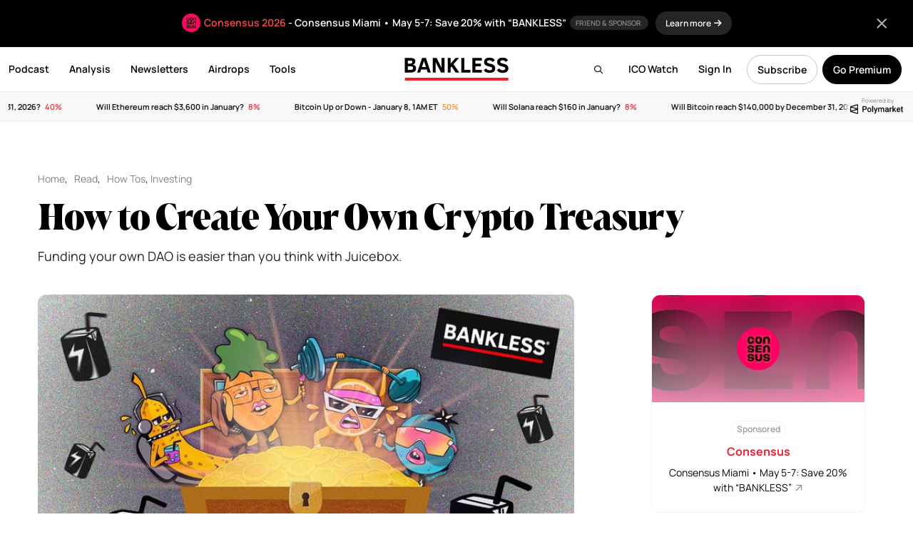

--- FILE ---
content_type: text/html; charset=UTF-8
request_url: https://www.bankless.com/crypto-treasury-management-juicebox
body_size: 32603
content:
<!doctype html>
<html lang="en">
<head>
    <meta charset="UTF-8">
    <meta name="viewport" content="width=device-width, initial-scale=1, maximum-scale=1">
    <title>How to Create Your Own Crypto Treasury</title>
    <link rel="apple-touch-icon" sizes="180x180" href="https://www.bankless.com/assets/img/favicon/apple-touch-icon.png">
    <link rel="icon" type="image/png" sizes="32x32" href="https://www.bankless.com/assets/img/favicon/favicon-32x32.png">
    <link rel="icon" type="image/png" sizes="16x16" href="https://www.bankless.com/assets/img/favicon/favicon-16x16.png">
    <link rel="manifest" href="https://www.bankless.com/assets/img/favicon/site.webmanifest">
    <link rel="mask-icon" href="https://www.bankless.com/assets/img/favicon/safari-pinned-tab.svg" color="#5bbad5">
    <meta name="msapplication-TileColor" content="#da532c">
    <meta name="theme-color" content="#ffffff">
    <meta property="og:title" content="How to Create Your Own Crypto Treasury on Bankless" />
<meta property="og:type" content="article" />
<meta property="og:site_name" content="Bankless" />
<meta property="og:url" content="https://www.bankless.com/crypto-treasury-management-juicebox" />
<meta property="og:description" content="Funding your own DAO is easier than you think with Juicebox." />
<meta name="description" content="Funding your own DAO is easier than you think with Juicebox." />
<meta property="og:image" content="https://cdn.bankless.com/openGraph/how-to-create-your-own-crypto-treasury-1758836945.png" />
<meta name="twitter:card" content="summary_large_image" />
<meta name="twitter:title" content="How to Create Your Own Crypto Treasury" />
<meta name="twitter:description" content="Funding your own DAO is easier than you think with Juicebox." />
<meta name="twitter:image" content="https://cdn.bankless.com/openGraph/how-to-create-your-own-crypto-treasury-1758836945.png" />
<meta name="twitter:site" content="@BanklessHQ" />
<meta property="og:image:type" content="image/png" />
<meta property="og:image:width" content="1200" />
<meta property="og:image:height" content="630" /><link rel="stylesheet" href="https://www.bankless.com/assets/css/airdropHunter.min.css?v=1.22"><link rel="stylesheet" href="https://www.bankless.com/assets/css/stub.min.css?v=1.10">        <link rel="stylesheet" href="https://www.bankless.com/assets/css/global.min.css?v=4.1998">
                <link href="https://www.bankless.com/assets/css/fa/css/all.min.css" rel="stylesheet" />
        <link rel="preconnect" href="https://cdn.bankless.com">
    
    
    <style type="text/css">@font-face {font-family:Manrope;font-style:normal;font-weight:200;src:url(/cf-fonts/v/manrope/5.0.18/cyrillic-ext/wght/normal.woff2);unicode-range:U+0460-052F,U+1C80-1C88,U+20B4,U+2DE0-2DFF,U+A640-A69F,U+FE2E-FE2F;font-display:swap;}@font-face {font-family:Manrope;font-style:normal;font-weight:200;src:url(/cf-fonts/v/manrope/5.0.18/greek/wght/normal.woff2);unicode-range:U+0370-03FF;font-display:swap;}@font-face {font-family:Manrope;font-style:normal;font-weight:200;src:url(/cf-fonts/v/manrope/5.0.18/vietnamese/wght/normal.woff2);unicode-range:U+0102-0103,U+0110-0111,U+0128-0129,U+0168-0169,U+01A0-01A1,U+01AF-01B0,U+0300-0301,U+0303-0304,U+0308-0309,U+0323,U+0329,U+1EA0-1EF9,U+20AB;font-display:swap;}@font-face {font-family:Manrope;font-style:normal;font-weight:200;src:url(/cf-fonts/v/manrope/5.0.18/latin/wght/normal.woff2);unicode-range:U+0000-00FF,U+0131,U+0152-0153,U+02BB-02BC,U+02C6,U+02DA,U+02DC,U+0304,U+0308,U+0329,U+2000-206F,U+2074,U+20AC,U+2122,U+2191,U+2193,U+2212,U+2215,U+FEFF,U+FFFD;font-display:swap;}@font-face {font-family:Manrope;font-style:normal;font-weight:200;src:url(/cf-fonts/v/manrope/5.0.18/cyrillic/wght/normal.woff2);unicode-range:U+0301,U+0400-045F,U+0490-0491,U+04B0-04B1,U+2116;font-display:swap;}@font-face {font-family:Manrope;font-style:normal;font-weight:200;src:url(/cf-fonts/v/manrope/5.0.18/latin-ext/wght/normal.woff2);unicode-range:U+0100-02AF,U+0304,U+0308,U+0329,U+1E00-1E9F,U+1EF2-1EFF,U+2020,U+20A0-20AB,U+20AD-20CF,U+2113,U+2C60-2C7F,U+A720-A7FF;font-display:swap;}@font-face {font-family:Manrope;font-style:normal;font-weight:300;src:url(/cf-fonts/v/manrope/5.0.18/cyrillic/wght/normal.woff2);unicode-range:U+0301,U+0400-045F,U+0490-0491,U+04B0-04B1,U+2116;font-display:swap;}@font-face {font-family:Manrope;font-style:normal;font-weight:300;src:url(/cf-fonts/v/manrope/5.0.18/vietnamese/wght/normal.woff2);unicode-range:U+0102-0103,U+0110-0111,U+0128-0129,U+0168-0169,U+01A0-01A1,U+01AF-01B0,U+0300-0301,U+0303-0304,U+0308-0309,U+0323,U+0329,U+1EA0-1EF9,U+20AB;font-display:swap;}@font-face {font-family:Manrope;font-style:normal;font-weight:300;src:url(/cf-fonts/v/manrope/5.0.18/latin/wght/normal.woff2);unicode-range:U+0000-00FF,U+0131,U+0152-0153,U+02BB-02BC,U+02C6,U+02DA,U+02DC,U+0304,U+0308,U+0329,U+2000-206F,U+2074,U+20AC,U+2122,U+2191,U+2193,U+2212,U+2215,U+FEFF,U+FFFD;font-display:swap;}@font-face {font-family:Manrope;font-style:normal;font-weight:300;src:url(/cf-fonts/v/manrope/5.0.18/latin-ext/wght/normal.woff2);unicode-range:U+0100-02AF,U+0304,U+0308,U+0329,U+1E00-1E9F,U+1EF2-1EFF,U+2020,U+20A0-20AB,U+20AD-20CF,U+2113,U+2C60-2C7F,U+A720-A7FF;font-display:swap;}@font-face {font-family:Manrope;font-style:normal;font-weight:300;src:url(/cf-fonts/v/manrope/5.0.18/greek/wght/normal.woff2);unicode-range:U+0370-03FF;font-display:swap;}@font-face {font-family:Manrope;font-style:normal;font-weight:300;src:url(/cf-fonts/v/manrope/5.0.18/cyrillic-ext/wght/normal.woff2);unicode-range:U+0460-052F,U+1C80-1C88,U+20B4,U+2DE0-2DFF,U+A640-A69F,U+FE2E-FE2F;font-display:swap;}@font-face {font-family:Manrope;font-style:normal;font-weight:400;src:url(/cf-fonts/v/manrope/5.0.18/greek/wght/normal.woff2);unicode-range:U+0370-03FF;font-display:swap;}@font-face {font-family:Manrope;font-style:normal;font-weight:400;src:url(/cf-fonts/v/manrope/5.0.18/latin-ext/wght/normal.woff2);unicode-range:U+0100-02AF,U+0304,U+0308,U+0329,U+1E00-1E9F,U+1EF2-1EFF,U+2020,U+20A0-20AB,U+20AD-20CF,U+2113,U+2C60-2C7F,U+A720-A7FF;font-display:swap;}@font-face {font-family:Manrope;font-style:normal;font-weight:400;src:url(/cf-fonts/v/manrope/5.0.18/vietnamese/wght/normal.woff2);unicode-range:U+0102-0103,U+0110-0111,U+0128-0129,U+0168-0169,U+01A0-01A1,U+01AF-01B0,U+0300-0301,U+0303-0304,U+0308-0309,U+0323,U+0329,U+1EA0-1EF9,U+20AB;font-display:swap;}@font-face {font-family:Manrope;font-style:normal;font-weight:400;src:url(/cf-fonts/v/manrope/5.0.18/latin/wght/normal.woff2);unicode-range:U+0000-00FF,U+0131,U+0152-0153,U+02BB-02BC,U+02C6,U+02DA,U+02DC,U+0304,U+0308,U+0329,U+2000-206F,U+2074,U+20AC,U+2122,U+2191,U+2193,U+2212,U+2215,U+FEFF,U+FFFD;font-display:swap;}@font-face {font-family:Manrope;font-style:normal;font-weight:400;src:url(/cf-fonts/v/manrope/5.0.18/cyrillic-ext/wght/normal.woff2);unicode-range:U+0460-052F,U+1C80-1C88,U+20B4,U+2DE0-2DFF,U+A640-A69F,U+FE2E-FE2F;font-display:swap;}@font-face {font-family:Manrope;font-style:normal;font-weight:400;src:url(/cf-fonts/v/manrope/5.0.18/cyrillic/wght/normal.woff2);unicode-range:U+0301,U+0400-045F,U+0490-0491,U+04B0-04B1,U+2116;font-display:swap;}@font-face {font-family:Manrope;font-style:normal;font-weight:500;src:url(/cf-fonts/v/manrope/5.0.18/latin/wght/normal.woff2);unicode-range:U+0000-00FF,U+0131,U+0152-0153,U+02BB-02BC,U+02C6,U+02DA,U+02DC,U+0304,U+0308,U+0329,U+2000-206F,U+2074,U+20AC,U+2122,U+2191,U+2193,U+2212,U+2215,U+FEFF,U+FFFD;font-display:swap;}@font-face {font-family:Manrope;font-style:normal;font-weight:500;src:url(/cf-fonts/v/manrope/5.0.18/latin-ext/wght/normal.woff2);unicode-range:U+0100-02AF,U+0304,U+0308,U+0329,U+1E00-1E9F,U+1EF2-1EFF,U+2020,U+20A0-20AB,U+20AD-20CF,U+2113,U+2C60-2C7F,U+A720-A7FF;font-display:swap;}@font-face {font-family:Manrope;font-style:normal;font-weight:500;src:url(/cf-fonts/v/manrope/5.0.18/vietnamese/wght/normal.woff2);unicode-range:U+0102-0103,U+0110-0111,U+0128-0129,U+0168-0169,U+01A0-01A1,U+01AF-01B0,U+0300-0301,U+0303-0304,U+0308-0309,U+0323,U+0329,U+1EA0-1EF9,U+20AB;font-display:swap;}@font-face {font-family:Manrope;font-style:normal;font-weight:500;src:url(/cf-fonts/v/manrope/5.0.18/cyrillic/wght/normal.woff2);unicode-range:U+0301,U+0400-045F,U+0490-0491,U+04B0-04B1,U+2116;font-display:swap;}@font-face {font-family:Manrope;font-style:normal;font-weight:500;src:url(/cf-fonts/v/manrope/5.0.18/greek/wght/normal.woff2);unicode-range:U+0370-03FF;font-display:swap;}@font-face {font-family:Manrope;font-style:normal;font-weight:500;src:url(/cf-fonts/v/manrope/5.0.18/cyrillic-ext/wght/normal.woff2);unicode-range:U+0460-052F,U+1C80-1C88,U+20B4,U+2DE0-2DFF,U+A640-A69F,U+FE2E-FE2F;font-display:swap;}@font-face {font-family:Manrope;font-style:normal;font-weight:600;src:url(/cf-fonts/v/manrope/5.0.18/vietnamese/wght/normal.woff2);unicode-range:U+0102-0103,U+0110-0111,U+0128-0129,U+0168-0169,U+01A0-01A1,U+01AF-01B0,U+0300-0301,U+0303-0304,U+0308-0309,U+0323,U+0329,U+1EA0-1EF9,U+20AB;font-display:swap;}@font-face {font-family:Manrope;font-style:normal;font-weight:600;src:url(/cf-fonts/v/manrope/5.0.18/greek/wght/normal.woff2);unicode-range:U+0370-03FF;font-display:swap;}@font-face {font-family:Manrope;font-style:normal;font-weight:600;src:url(/cf-fonts/v/manrope/5.0.18/cyrillic-ext/wght/normal.woff2);unicode-range:U+0460-052F,U+1C80-1C88,U+20B4,U+2DE0-2DFF,U+A640-A69F,U+FE2E-FE2F;font-display:swap;}@font-face {font-family:Manrope;font-style:normal;font-weight:600;src:url(/cf-fonts/v/manrope/5.0.18/latin/wght/normal.woff2);unicode-range:U+0000-00FF,U+0131,U+0152-0153,U+02BB-02BC,U+02C6,U+02DA,U+02DC,U+0304,U+0308,U+0329,U+2000-206F,U+2074,U+20AC,U+2122,U+2191,U+2193,U+2212,U+2215,U+FEFF,U+FFFD;font-display:swap;}@font-face {font-family:Manrope;font-style:normal;font-weight:600;src:url(/cf-fonts/v/manrope/5.0.18/latin-ext/wght/normal.woff2);unicode-range:U+0100-02AF,U+0304,U+0308,U+0329,U+1E00-1E9F,U+1EF2-1EFF,U+2020,U+20A0-20AB,U+20AD-20CF,U+2113,U+2C60-2C7F,U+A720-A7FF;font-display:swap;}@font-face {font-family:Manrope;font-style:normal;font-weight:600;src:url(/cf-fonts/v/manrope/5.0.18/cyrillic/wght/normal.woff2);unicode-range:U+0301,U+0400-045F,U+0490-0491,U+04B0-04B1,U+2116;font-display:swap;}@font-face {font-family:Manrope;font-style:normal;font-weight:700;src:url(/cf-fonts/v/manrope/5.0.18/cyrillic/wght/normal.woff2);unicode-range:U+0301,U+0400-045F,U+0490-0491,U+04B0-04B1,U+2116;font-display:swap;}@font-face {font-family:Manrope;font-style:normal;font-weight:700;src:url(/cf-fonts/v/manrope/5.0.18/latin/wght/normal.woff2);unicode-range:U+0000-00FF,U+0131,U+0152-0153,U+02BB-02BC,U+02C6,U+02DA,U+02DC,U+0304,U+0308,U+0329,U+2000-206F,U+2074,U+20AC,U+2122,U+2191,U+2193,U+2212,U+2215,U+FEFF,U+FFFD;font-display:swap;}@font-face {font-family:Manrope;font-style:normal;font-weight:700;src:url(/cf-fonts/v/manrope/5.0.18/vietnamese/wght/normal.woff2);unicode-range:U+0102-0103,U+0110-0111,U+0128-0129,U+0168-0169,U+01A0-01A1,U+01AF-01B0,U+0300-0301,U+0303-0304,U+0308-0309,U+0323,U+0329,U+1EA0-1EF9,U+20AB;font-display:swap;}@font-face {font-family:Manrope;font-style:normal;font-weight:700;src:url(/cf-fonts/v/manrope/5.0.18/greek/wght/normal.woff2);unicode-range:U+0370-03FF;font-display:swap;}@font-face {font-family:Manrope;font-style:normal;font-weight:700;src:url(/cf-fonts/v/manrope/5.0.18/latin-ext/wght/normal.woff2);unicode-range:U+0100-02AF,U+0304,U+0308,U+0329,U+1E00-1E9F,U+1EF2-1EFF,U+2020,U+20A0-20AB,U+20AD-20CF,U+2113,U+2C60-2C7F,U+A720-A7FF;font-display:swap;}@font-face {font-family:Manrope;font-style:normal;font-weight:700;src:url(/cf-fonts/v/manrope/5.0.18/cyrillic-ext/wght/normal.woff2);unicode-range:U+0460-052F,U+1C80-1C88,U+20B4,U+2DE0-2DFF,U+A640-A69F,U+FE2E-FE2F;font-display:swap;}@font-face {font-family:Manrope;font-style:normal;font-weight:800;src:url(/cf-fonts/v/manrope/5.0.18/vietnamese/wght/normal.woff2);unicode-range:U+0102-0103,U+0110-0111,U+0128-0129,U+0168-0169,U+01A0-01A1,U+01AF-01B0,U+0300-0301,U+0303-0304,U+0308-0309,U+0323,U+0329,U+1EA0-1EF9,U+20AB;font-display:swap;}@font-face {font-family:Manrope;font-style:normal;font-weight:800;src:url(/cf-fonts/v/manrope/5.0.18/latin-ext/wght/normal.woff2);unicode-range:U+0100-02AF,U+0304,U+0308,U+0329,U+1E00-1E9F,U+1EF2-1EFF,U+2020,U+20A0-20AB,U+20AD-20CF,U+2113,U+2C60-2C7F,U+A720-A7FF;font-display:swap;}@font-face {font-family:Manrope;font-style:normal;font-weight:800;src:url(/cf-fonts/v/manrope/5.0.18/cyrillic-ext/wght/normal.woff2);unicode-range:U+0460-052F,U+1C80-1C88,U+20B4,U+2DE0-2DFF,U+A640-A69F,U+FE2E-FE2F;font-display:swap;}@font-face {font-family:Manrope;font-style:normal;font-weight:800;src:url(/cf-fonts/v/manrope/5.0.18/latin/wght/normal.woff2);unicode-range:U+0000-00FF,U+0131,U+0152-0153,U+02BB-02BC,U+02C6,U+02DA,U+02DC,U+0304,U+0308,U+0329,U+2000-206F,U+2074,U+20AC,U+2122,U+2191,U+2193,U+2212,U+2215,U+FEFF,U+FFFD;font-display:swap;}@font-face {font-family:Manrope;font-style:normal;font-weight:800;src:url(/cf-fonts/v/manrope/5.0.18/cyrillic/wght/normal.woff2);unicode-range:U+0301,U+0400-045F,U+0490-0491,U+04B0-04B1,U+2116;font-display:swap;}@font-face {font-family:Manrope;font-style:normal;font-weight:800;src:url(/cf-fonts/v/manrope/5.0.18/greek/wght/normal.woff2);unicode-range:U+0370-03FF;font-display:swap;}@font-face {font-family:Source Serif Pro;font-style:normal;font-weight:400;src:url(/cf-fonts/s/source-serif-pro/5.0.11/latin-ext/400/normal.woff2);unicode-range:U+0100-02AF,U+0304,U+0308,U+0329,U+1E00-1E9F,U+1EF2-1EFF,U+2020,U+20A0-20AB,U+20AD-20CF,U+2113,U+2C60-2C7F,U+A720-A7FF;font-display:swap;}@font-face {font-family:Source Serif Pro;font-style:normal;font-weight:400;src:url(/cf-fonts/s/source-serif-pro/5.0.11/vietnamese/400/normal.woff2);unicode-range:U+0102-0103,U+0110-0111,U+0128-0129,U+0168-0169,U+01A0-01A1,U+01AF-01B0,U+0300-0301,U+0303-0304,U+0308-0309,U+0323,U+0329,U+1EA0-1EF9,U+20AB;font-display:swap;}@font-face {font-family:Source Serif Pro;font-style:normal;font-weight:400;src:url(/cf-fonts/s/source-serif-pro/5.0.11/cyrillic/400/normal.woff2);unicode-range:U+0301,U+0400-045F,U+0490-0491,U+04B0-04B1,U+2116;font-display:swap;}@font-face {font-family:Source Serif Pro;font-style:normal;font-weight:400;src:url(/cf-fonts/s/source-serif-pro/5.0.11/greek/400/normal.woff2);unicode-range:U+0370-03FF;font-display:swap;}@font-face {font-family:Source Serif Pro;font-style:normal;font-weight:400;src:url(/cf-fonts/s/source-serif-pro/5.0.11/cyrillic-ext/400/normal.woff2);unicode-range:U+0460-052F,U+1C80-1C88,U+20B4,U+2DE0-2DFF,U+A640-A69F,U+FE2E-FE2F;font-display:swap;}@font-face {font-family:Source Serif Pro;font-style:normal;font-weight:400;src:url(/cf-fonts/s/source-serif-pro/5.0.11/latin/400/normal.woff2);unicode-range:U+0000-00FF,U+0131,U+0152-0153,U+02BB-02BC,U+02C6,U+02DA,U+02DC,U+0304,U+0308,U+0329,U+2000-206F,U+2074,U+20AC,U+2122,U+2191,U+2193,U+2212,U+2215,U+FEFF,U+FFFD;font-display:swap;}@font-face {font-family:Source Serif Pro;font-style:normal;font-weight:600;src:url(/cf-fonts/s/source-serif-pro/5.0.11/latin/600/normal.woff2);unicode-range:U+0000-00FF,U+0131,U+0152-0153,U+02BB-02BC,U+02C6,U+02DA,U+02DC,U+0304,U+0308,U+0329,U+2000-206F,U+2074,U+20AC,U+2122,U+2191,U+2193,U+2212,U+2215,U+FEFF,U+FFFD;font-display:swap;}@font-face {font-family:Source Serif Pro;font-style:normal;font-weight:600;src:url(/cf-fonts/s/source-serif-pro/5.0.11/latin-ext/600/normal.woff2);unicode-range:U+0100-02AF,U+0304,U+0308,U+0329,U+1E00-1E9F,U+1EF2-1EFF,U+2020,U+20A0-20AB,U+20AD-20CF,U+2113,U+2C60-2C7F,U+A720-A7FF;font-display:swap;}@font-face {font-family:Source Serif Pro;font-style:normal;font-weight:600;src:url(/cf-fonts/s/source-serif-pro/5.0.11/cyrillic-ext/600/normal.woff2);unicode-range:U+0460-052F,U+1C80-1C88,U+20B4,U+2DE0-2DFF,U+A640-A69F,U+FE2E-FE2F;font-display:swap;}@font-face {font-family:Source Serif Pro;font-style:normal;font-weight:600;src:url(/cf-fonts/s/source-serif-pro/5.0.11/greek/600/normal.woff2);unicode-range:U+0370-03FF;font-display:swap;}@font-face {font-family:Source Serif Pro;font-style:normal;font-weight:600;src:url(/cf-fonts/s/source-serif-pro/5.0.11/vietnamese/600/normal.woff2);unicode-range:U+0102-0103,U+0110-0111,U+0128-0129,U+0168-0169,U+01A0-01A1,U+01AF-01B0,U+0300-0301,U+0303-0304,U+0308-0309,U+0323,U+0329,U+1EA0-1EF9,U+20AB;font-display:swap;}@font-face {font-family:Source Serif Pro;font-style:normal;font-weight:600;src:url(/cf-fonts/s/source-serif-pro/5.0.11/cyrillic/600/normal.woff2);unicode-range:U+0301,U+0400-045F,U+0490-0491,U+04B0-04B1,U+2116;font-display:swap;}@font-face {font-family:Source Serif Pro;font-style:normal;font-weight:700;src:url(/cf-fonts/s/source-serif-pro/5.0.11/greek/700/normal.woff2);unicode-range:U+0370-03FF;font-display:swap;}@font-face {font-family:Source Serif Pro;font-style:normal;font-weight:700;src:url(/cf-fonts/s/source-serif-pro/5.0.11/cyrillic/700/normal.woff2);unicode-range:U+0301,U+0400-045F,U+0490-0491,U+04B0-04B1,U+2116;font-display:swap;}@font-face {font-family:Source Serif Pro;font-style:normal;font-weight:700;src:url(/cf-fonts/s/source-serif-pro/5.0.11/vietnamese/700/normal.woff2);unicode-range:U+0102-0103,U+0110-0111,U+0128-0129,U+0168-0169,U+01A0-01A1,U+01AF-01B0,U+0300-0301,U+0303-0304,U+0308-0309,U+0323,U+0329,U+1EA0-1EF9,U+20AB;font-display:swap;}@font-face {font-family:Source Serif Pro;font-style:normal;font-weight:700;src:url(/cf-fonts/s/source-serif-pro/5.0.11/latin/700/normal.woff2);unicode-range:U+0000-00FF,U+0131,U+0152-0153,U+02BB-02BC,U+02C6,U+02DA,U+02DC,U+0304,U+0308,U+0329,U+2000-206F,U+2074,U+20AC,U+2122,U+2191,U+2193,U+2212,U+2215,U+FEFF,U+FFFD;font-display:swap;}@font-face {font-family:Source Serif Pro;font-style:normal;font-weight:700;src:url(/cf-fonts/s/source-serif-pro/5.0.11/cyrillic-ext/700/normal.woff2);unicode-range:U+0460-052F,U+1C80-1C88,U+20B4,U+2DE0-2DFF,U+A640-A69F,U+FE2E-FE2F;font-display:swap;}@font-face {font-family:Source Serif Pro;font-style:normal;font-weight:700;src:url(/cf-fonts/s/source-serif-pro/5.0.11/latin-ext/700/normal.woff2);unicode-range:U+0100-02AF,U+0304,U+0308,U+0329,U+1E00-1E9F,U+1EF2-1EFF,U+2020,U+20A0-20AB,U+20AD-20CF,U+2113,U+2C60-2C7F,U+A720-A7FF;font-display:swap;}@font-face {font-family:Source Serif Pro;font-style:normal;font-weight:900;src:url(/cf-fonts/s/source-serif-pro/5.0.11/cyrillic/900/normal.woff2);unicode-range:U+0301,U+0400-045F,U+0490-0491,U+04B0-04B1,U+2116;font-display:swap;}@font-face {font-family:Source Serif Pro;font-style:normal;font-weight:900;src:url(/cf-fonts/s/source-serif-pro/5.0.11/vietnamese/900/normal.woff2);unicode-range:U+0102-0103,U+0110-0111,U+0128-0129,U+0168-0169,U+01A0-01A1,U+01AF-01B0,U+0300-0301,U+0303-0304,U+0308-0309,U+0323,U+0329,U+1EA0-1EF9,U+20AB;font-display:swap;}@font-face {font-family:Source Serif Pro;font-style:normal;font-weight:900;src:url(/cf-fonts/s/source-serif-pro/5.0.11/cyrillic-ext/900/normal.woff2);unicode-range:U+0460-052F,U+1C80-1C88,U+20B4,U+2DE0-2DFF,U+A640-A69F,U+FE2E-FE2F;font-display:swap;}@font-face {font-family:Source Serif Pro;font-style:normal;font-weight:900;src:url(/cf-fonts/s/source-serif-pro/5.0.11/latin/900/normal.woff2);unicode-range:U+0000-00FF,U+0131,U+0152-0153,U+02BB-02BC,U+02C6,U+02DA,U+02DC,U+0304,U+0308,U+0329,U+2000-206F,U+2074,U+20AC,U+2122,U+2191,U+2193,U+2212,U+2215,U+FEFF,U+FFFD;font-display:swap;}@font-face {font-family:Source Serif Pro;font-style:normal;font-weight:900;src:url(/cf-fonts/s/source-serif-pro/5.0.11/latin-ext/900/normal.woff2);unicode-range:U+0100-02AF,U+0304,U+0308,U+0329,U+1E00-1E9F,U+1EF2-1EFF,U+2020,U+20A0-20AB,U+20AD-20CF,U+2113,U+2C60-2C7F,U+A720-A7FF;font-display:swap;}@font-face {font-family:Source Serif Pro;font-style:normal;font-weight:900;src:url(/cf-fonts/s/source-serif-pro/5.0.11/greek/900/normal.woff2);unicode-range:U+0370-03FF;font-display:swap;}@font-face {font-family:Source Serif Pro;font-style:italic;font-weight:400;src:url(/cf-fonts/s/source-serif-pro/5.0.11/greek/400/italic.woff2);unicode-range:U+0370-03FF;font-display:swap;}@font-face {font-family:Source Serif Pro;font-style:italic;font-weight:400;src:url(/cf-fonts/s/source-serif-pro/5.0.11/vietnamese/400/italic.woff2);unicode-range:U+0102-0103,U+0110-0111,U+0128-0129,U+0168-0169,U+01A0-01A1,U+01AF-01B0,U+0300-0301,U+0303-0304,U+0308-0309,U+0323,U+0329,U+1EA0-1EF9,U+20AB;font-display:swap;}@font-face {font-family:Source Serif Pro;font-style:italic;font-weight:400;src:url(/cf-fonts/s/source-serif-pro/5.0.11/cyrillic/400/italic.woff2);unicode-range:U+0301,U+0400-045F,U+0490-0491,U+04B0-04B1,U+2116;font-display:swap;}@font-face {font-family:Source Serif Pro;font-style:italic;font-weight:400;src:url(/cf-fonts/s/source-serif-pro/5.0.11/cyrillic-ext/400/italic.woff2);unicode-range:U+0460-052F,U+1C80-1C88,U+20B4,U+2DE0-2DFF,U+A640-A69F,U+FE2E-FE2F;font-display:swap;}@font-face {font-family:Source Serif Pro;font-style:italic;font-weight:400;src:url(/cf-fonts/s/source-serif-pro/5.0.11/latin/400/italic.woff2);unicode-range:U+0000-00FF,U+0131,U+0152-0153,U+02BB-02BC,U+02C6,U+02DA,U+02DC,U+0304,U+0308,U+0329,U+2000-206F,U+2074,U+20AC,U+2122,U+2191,U+2193,U+2212,U+2215,U+FEFF,U+FFFD;font-display:swap;}@font-face {font-family:Source Serif Pro;font-style:italic;font-weight:400;src:url(/cf-fonts/s/source-serif-pro/5.0.11/latin-ext/400/italic.woff2);unicode-range:U+0100-02AF,U+0304,U+0308,U+0329,U+1E00-1E9F,U+1EF2-1EFF,U+2020,U+20A0-20AB,U+20AD-20CF,U+2113,U+2C60-2C7F,U+A720-A7FF;font-display:swap;}@font-face {font-family:Source Serif Pro;font-style:italic;font-weight:600;src:url(/cf-fonts/s/source-serif-pro/5.0.11/cyrillic-ext/600/italic.woff2);unicode-range:U+0460-052F,U+1C80-1C88,U+20B4,U+2DE0-2DFF,U+A640-A69F,U+FE2E-FE2F;font-display:swap;}@font-face {font-family:Source Serif Pro;font-style:italic;font-weight:600;src:url(/cf-fonts/s/source-serif-pro/5.0.11/latin-ext/600/italic.woff2);unicode-range:U+0100-02AF,U+0304,U+0308,U+0329,U+1E00-1E9F,U+1EF2-1EFF,U+2020,U+20A0-20AB,U+20AD-20CF,U+2113,U+2C60-2C7F,U+A720-A7FF;font-display:swap;}@font-face {font-family:Source Serif Pro;font-style:italic;font-weight:600;src:url(/cf-fonts/s/source-serif-pro/5.0.11/cyrillic/600/italic.woff2);unicode-range:U+0301,U+0400-045F,U+0490-0491,U+04B0-04B1,U+2116;font-display:swap;}@font-face {font-family:Source Serif Pro;font-style:italic;font-weight:600;src:url(/cf-fonts/s/source-serif-pro/5.0.11/greek/600/italic.woff2);unicode-range:U+0370-03FF;font-display:swap;}@font-face {font-family:Source Serif Pro;font-style:italic;font-weight:600;src:url(/cf-fonts/s/source-serif-pro/5.0.11/latin/600/italic.woff2);unicode-range:U+0000-00FF,U+0131,U+0152-0153,U+02BB-02BC,U+02C6,U+02DA,U+02DC,U+0304,U+0308,U+0329,U+2000-206F,U+2074,U+20AC,U+2122,U+2191,U+2193,U+2212,U+2215,U+FEFF,U+FFFD;font-display:swap;}@font-face {font-family:Source Serif Pro;font-style:italic;font-weight:600;src:url(/cf-fonts/s/source-serif-pro/5.0.11/vietnamese/600/italic.woff2);unicode-range:U+0102-0103,U+0110-0111,U+0128-0129,U+0168-0169,U+01A0-01A1,U+01AF-01B0,U+0300-0301,U+0303-0304,U+0308-0309,U+0323,U+0329,U+1EA0-1EF9,U+20AB;font-display:swap;}@font-face {font-family:Source Serif Pro;font-style:italic;font-weight:700;src:url(/cf-fonts/s/source-serif-pro/5.0.11/cyrillic/700/italic.woff2);unicode-range:U+0301,U+0400-045F,U+0490-0491,U+04B0-04B1,U+2116;font-display:swap;}@font-face {font-family:Source Serif Pro;font-style:italic;font-weight:700;src:url(/cf-fonts/s/source-serif-pro/5.0.11/greek/700/italic.woff2);unicode-range:U+0370-03FF;font-display:swap;}@font-face {font-family:Source Serif Pro;font-style:italic;font-weight:700;src:url(/cf-fonts/s/source-serif-pro/5.0.11/latin-ext/700/italic.woff2);unicode-range:U+0100-02AF,U+0304,U+0308,U+0329,U+1E00-1E9F,U+1EF2-1EFF,U+2020,U+20A0-20AB,U+20AD-20CF,U+2113,U+2C60-2C7F,U+A720-A7FF;font-display:swap;}@font-face {font-family:Source Serif Pro;font-style:italic;font-weight:700;src:url(/cf-fonts/s/source-serif-pro/5.0.11/latin/700/italic.woff2);unicode-range:U+0000-00FF,U+0131,U+0152-0153,U+02BB-02BC,U+02C6,U+02DA,U+02DC,U+0304,U+0308,U+0329,U+2000-206F,U+2074,U+20AC,U+2122,U+2191,U+2193,U+2212,U+2215,U+FEFF,U+FFFD;font-display:swap;}@font-face {font-family:Source Serif Pro;font-style:italic;font-weight:700;src:url(/cf-fonts/s/source-serif-pro/5.0.11/vietnamese/700/italic.woff2);unicode-range:U+0102-0103,U+0110-0111,U+0128-0129,U+0168-0169,U+01A0-01A1,U+01AF-01B0,U+0300-0301,U+0303-0304,U+0308-0309,U+0323,U+0329,U+1EA0-1EF9,U+20AB;font-display:swap;}@font-face {font-family:Source Serif Pro;font-style:italic;font-weight:700;src:url(/cf-fonts/s/source-serif-pro/5.0.11/cyrillic-ext/700/italic.woff2);unicode-range:U+0460-052F,U+1C80-1C88,U+20B4,U+2DE0-2DFF,U+A640-A69F,U+FE2E-FE2F;font-display:swap;}</style>
    <link rel="canonical" href="https://www.bankless.com/crypto-treasury-management-juicebox" />
    <link rel="alternate" hreflang="x-default" href="https://www.bankless.com/crypto-treasury-management-juicebox" />
    <link rel="alternate" hreflang="en" href="https://www.bankless.com/crypto-treasury-management-juicebox" />
            <link rel="alternate" hreflang="es" href="https://www.bankless.com/es/crypto-treasury-management-juicebox" />
                <link rel="alternate" hreflang="de" href="https://www.bankless.com/de/crypto-treasury-management-juicebox" />
                <link rel="alternate" hreflang="fr" href="https://www.bankless.com/fr/crypto-treasury-management-juicebox" />
        
            <script type="text/javascript" src="https://www.bankless.com/assets/js/head.js"></script>
        <!-- plausible - privacy friendly and no cookies -->
        <script defer data-domain="bankless.com" src="https://plausible.io/js/script.tagged-events.js"></script>
        
    </head>
<body class="app" id="singleArticle">
<main id="panel" data-slideout-ignore>

    
                                <style>
                                .appHeader {
                                    top:65px;
                                }
                                .appWrapper {
                                    padding-top:150px;
                                }
                                .promoBanner {
                                    width: 100%;
                                    padding: 20px 10px;
                                    text-align: center;
                                    font-weight: 600;
                                    transition: top 0.3s ease 0s;
                                    background: #000;
                                    color: #fff;
                                    font-size: 14px;
                                    z-index:9999999;
                                    position:absolute;
                                    top:0;
                                }
                                .promoBanner a {
                                    color:#ff4949;
                                    text-decoration: none;
                                }
                                .promoBanner a strong {
                                    text-decoration: underline;
                                }
                                .promoBanner a:hover {
                                    color:#fff;
                                }
                                .promoBanner .learnMore {
                                    text-decoration: none;
                                    background: #252525;
                                    padding: 8px 14px;
                                    font-size: 12px;
                                    margin-left: 10px;
                                    border-radius: 20px;
                                    color:#fff;
                                }
                                .promoBanner .learnMore:hover {
                                    color:#fff;
                                }
                                .promoBanner .learnMore i {
                                    transition: all 0.3s ease;
                                    margin-left:2px;
                                }
                                .promoBanner .learnMore:hover i {
                                    transform: translateX(4px);
                                }
                                .promoBanner img {
                                    width: 26px;
                                    height: 26px;
                                    margin-right: 2px;
                                    border-radius: 50%;
                                    position: relative;
                                    top: -1px;
                                }
                                .promoBanner .fa-times {
                                    position: absolute;
                                    right: 35px;
                                    color: #fff;
                                    opacity: 0.7;
                                    font-size: 22px;
                                    cursor: pointer;
                                    top: 0;
                                    bottom: 0;
                                    height: 22px;
                                    margin: auto;
                                }
                                .promoBanner .fa-times:hover {
                                    opacity:1;
                                }
                                .promoBanner .sponsorTag {
                                    text-decoration: none;
                                    background: #252525;
                                    padding: 3px 8px;
                                    font-size: 10px;
                                    margin-left: 2px;
                                    border-radius: 20px;
                                    color: #8A8A8A;
                                    text-transform: uppercase;
                                    position: relative;
                                    top: -1px;
                                }
                                @media(max-width:800px) {
                                    .promoBanner {
                                        font-size:14px;
                                    }
                                    .promoBanner .learnMore {
                                        font-size: 10px;
                                        margin-left: 7px;
                                    }
                                    .promoBanner img {
                                        width:20px;
                                        height:20px;
                                    }
                                    .promoBanner .learnMore:hover i {
                                        transform: translateX(2px);
                                    }
                                }
                                .promoBanner .sponsored {
                                    display:none;
                                }
                                @media(max-width:620px) {
                                    .appHeader {
                                        top: 82px;
                                    }
                                    .promoBanner {
                                        padding:20px 18px;
                                    }
                                    .promoBanner .learnMore {
                                        display:none;
                                    }
                                    .promoBanner .textWrap {
                                        display: inline-block;
                                        text-align: left;
                                        position:relative;
                                        top:0px;
                                    }
                                    .promoBanner .fa-times {
                                        right:12px;
                                    }
                                    .promoBanner .sponsorTag {
                                        top:-4px;
                                        display:none;
                                    }
                                    .promoBanner .sponsored {
                                        display: inline-block;
                                        font-size: 12px;
                                        background: #252525;
                                        padding: 3px 8px;
                                        font-weight: 400;
                                        border-radius: 20px;
                                        margin-left: 3px;
                                    }
                                    .promoBanner .sponsorLogoImage {
                                        display:inline-block;
                                        vertical-align: middle;
                                        width:32px;
                                    }
                                    .promoBanner .sponsorText {
                                        display: inline-block;
                                        vertical-align: middle;
                                        width: calc(100% - 40px);
                                        padding-left:10px;
                                        padding-right: 15px;
                                    }
                                    .promoBanner img {
                                        width:32px;
                                        height:32px;
                                    }
                                }
                            </style>
                            <div class="globalTopSlot">
                                <div class="promoBanner">
                    <span class="textWrap">
                        <a href="https://www.bankless.com/sponsor/consensus-2026-1768833351?ref=global-top-banner" target="_blank" class="sponsorLogoImage">
                            <img src="https://cdn.bankless.com/sponsorSlots/screenshot-2026-01-20-at-8-58-09-am-png1768917660.png?class=ppsmall" class="img" alt="Consensus - Sponsor Image">
                        </a>
                        <span class="sponsorText">
                            <a href="https://www.bankless.com/sponsor/consensus-2026-1768833351?ref=global-top-banner" target="_blank">Consensus 2026</a>
                            - Consensus Miami • May 5-7: Save 20% with “BANKLESS”                            <span class="sponsored">Sponsored</span>
                        </span>
                    </span>
                                    <span class="sponsorTag">
                        Friend & Sponsor
                    </span>
                                    <a href="https://www.bankless.com/sponsor/consensus-2026-1768833351?ref=global-top-banner" target="_blank" class="learnMore">Learn more <i class="fas fa-arrow-right"></i></a>
                                    <i class="far fa-times" onclick="hideSponsorSlot()"></i>
                                </div>
                                <div style="height:40px"></div>
                            </div>
                            <script>
                                function hideSponsorSlot() {

                                    $(".globalTopSlot").remove();
                                    $("#returnStatus").load('https://www.bankless.com/ajax?c=sponsor&a=hide-slot&slot=globalTop');
                                    $(".appHeader").css("top", "0px");

                                }
                            </script>
                                <header class="appHeader" id="header">
        <div class="headerWrap">
            
            <button class="hamburger hamburger--collapse" type="button" aria-label="Mobile menu">
              <span class="hamburger-box">
                <span class="hamburger-inner"></span>
              </span>
            </button>

            <nav>
                <a href="https://www.bankless.com/" class="logoLink" aria-label="Bankless">
                    <svg width="146" height="34" viewBox="0 0 112 26" fill="none" xmlns="http://www.w3.org/2000/svg">
                        <g clip-path="url(#clip0_18052_15445)">
                            <path d="M12.5632 12.0915C12.5632 13.6677 12.0192 14.8213 10.9322 15.5525C9.84532 16.2837 8.33591 16.6493 6.40504 16.6493H0.474609V0.917969H6.0515C8.07318 0.917969 9.5224 1.21132 10.397 1.79911C11.2715 2.3869 11.7083 3.3162 11.7083 4.59029C11.7083 5.56775 11.4708 6.36025 10.9957 6.9666C10.5207 7.573 9.77746 7.97802 8.76604 8.18271C10.0894 8.36439 11.0527 8.78144 11.6569 9.43269C12.261 10.0851 12.5632 10.9717 12.5632 12.0926V12.0915ZM8.4574 5.2941C8.4574 4.69537 8.23627 4.28052 7.79627 4.04957C7.35517 3.81861 6.67103 3.70258 5.74391 3.70258H3.69158V7.07827H5.65304C6.60317 7.07827 7.30805 6.9458 7.76891 6.68091C8.2286 6.41603 8.45851 5.95304 8.45851 5.2941H8.4574ZM9.27831 11.808C9.27831 11.103 9.03859 10.605 8.5603 10.3127C8.08085 10.0216 7.18441 9.8749 5.86871 9.8749H3.69048V13.8078H5.32141C6.5758 13.8078 7.44052 13.7476 7.91555 13.6261C8.39064 13.5045 8.73652 13.2998 8.95324 13.012C9.16995 12.7241 9.27831 12.3224 9.27831 11.8069V11.808Z" fill="black"/>
                            <path d="M13.7324 16.6504L18.9558 0.917969H23.1415L28.3757 16.6504H25.08L24.0302 13.4564H17.9521L16.9254 16.6504H13.7324ZM18.8638 10.6488H23.1174L20.9961 4.14698L18.8638 10.6488Z" fill="black"/>
                            <path d="M39.341 16.6504L33.5933 5.40794V16.6504H30.4453V0.917969H34.619L39.9671 11.5244V0.917969H43.1261V16.6504H39.3399H39.341Z" fill="black"/>
                            <path d="M55.0508 16.6504L50.6834 10.0796L49.7257 11.1818V16.6493H46.5098V0.917969H49.7257V7.05636L54.8921 0.917969H58.6445L52.7598 7.69344L59.0655 16.6515H55.0519L55.0508 16.6504Z" fill="black"/>
                            <path d="M61.1406 16.6504V0.917969H64.3566V13.718H70.9939V16.6504H61.1406Z" fill="black"/>
                            <path d="M73.0566 16.6504V0.917969H83.3088V3.74856H76.2726V7.10238H82.2031V9.94387H76.2726V13.718H83.3088V16.6504H73.0566Z" fill="black"/>
                            <path d="M97.6302 12.0911C97.6302 13.6673 97.1115 14.8757 96.0738 15.7174C95.036 16.5592 93.506 16.9795 91.484 16.9795C90.0853 16.9795 88.8705 16.7485 87.8404 16.2866C86.8103 15.8247 85.9717 15.0782 85.3262 14.0471L87.8007 12.16C88.1653 12.6756 88.5113 13.062 88.8384 13.3192C89.1656 13.5764 89.5535 13.7778 90.002 13.9212C90.4511 14.0657 90.9675 14.1368 91.5529 14.1368C92.428 14.1368 93.1093 13.9869 93.5998 13.6881C94.0903 13.3892 94.3353 12.9317 94.3353 12.3187C94.3353 11.9707 94.2503 11.6784 94.0793 11.4431C93.9088 11.2077 93.6517 11.0052 93.3102 10.8345C92.9687 10.6637 92.375 10.4689 91.5314 10.2489C90.7104 10.0289 89.9364 9.80779 89.2109 9.5834C88.4848 9.36012 87.858 9.07002 87.3289 8.71427C86.8004 8.35857 86.3844 7.91085 86.0804 7.37236C85.7758 6.83488 85.6236 6.15625 85.6236 5.33751C85.6236 3.8445 86.1295 2.67987 87.1408 1.84252C88.1521 1.00516 89.6004 0.585938 91.4851 0.585938C94.2139 0.585938 96.146 1.51852 97.2787 3.38259L94.8269 5.29264C94.3938 4.62604 93.9077 4.1488 93.367 3.85983C92.8274 3.57196 92.1847 3.42747 91.4393 3.42747C90.6939 3.42747 90.0876 3.5621 89.6202 3.83137C89.1529 4.10064 88.9184 4.52315 88.9184 5.0989C88.9184 5.60678 89.1612 5.99536 89.6484 6.26351C90.1344 6.53281 90.983 6.80315 92.1913 7.0757C92.86 7.24977 93.5209 7.43802 94.1758 7.6383C94.8291 7.83973 95.4128 8.11774 95.9259 8.4735C96.4396 8.82925 96.8522 9.29551 97.164 9.87129C97.4757 10.447 97.6313 11.1859 97.6313 12.0878L97.6302 12.0911Z" fill="black"/>
                            <path d="M111.765 12.0911C111.765 13.6673 111.246 14.8757 110.209 15.7174C109.171 16.5592 107.641 16.9795 105.619 16.9795C104.22 16.9795 103.005 16.7485 101.975 16.2866C100.945 15.8247 100.106 15.0782 99.4609 14.0471L101.935 12.16C102.3 12.6756 102.646 13.062 102.973 13.3192C103.3 13.5764 103.688 13.7778 104.137 13.9212C104.585 14.0657 105.102 14.1368 105.688 14.1368C106.562 14.1368 107.244 13.9869 107.735 13.6881C108.225 13.3892 108.47 12.9317 108.47 12.3187C108.47 11.9707 108.385 11.6784 108.214 11.4431C108.044 11.2077 107.786 11.0052 107.444 10.8345C107.103 10.6637 106.51 10.4689 105.666 10.2489C104.845 10.0289 104.071 9.80779 103.346 9.5834C102.62 9.36012 101.993 9.07002 101.464 8.71427C100.935 8.35857 100.519 7.91085 100.215 7.37236C99.9106 6.83488 99.7583 6.15625 99.7583 5.33751C99.7583 3.8445 100.264 2.67987 101.276 1.84252C102.287 1.00516 103.735 0.585938 105.62 0.585938C108.349 0.585938 110.281 1.51852 111.413 3.38259L108.962 5.29264C108.529 4.62604 108.042 4.1488 107.502 3.85983C106.962 3.57196 106.319 3.42747 105.574 3.42747C104.829 3.42747 104.222 3.5621 103.755 3.83137C103.287 4.10064 103.053 4.52315 103.053 5.0989C103.053 5.60678 103.296 5.99536 103.783 6.26351C104.269 6.53281 105.118 6.80315 106.326 7.0757C106.995 7.24977 107.656 7.43802 108.311 7.6383C108.964 7.83973 109.548 8.11774 110.061 8.4735C110.574 8.82925 110.986 9.29551 111.299 9.87129C111.61 10.447 111.766 11.1859 111.766 12.0878L111.765 12.0911Z" fill="black"/>
                            <path d="M111.751 22.2617H0.462891V25.308H111.751V22.2617Z" fill="#EB212E"/>
                        </g>
                        <defs>
                            <clipPath id="clip0_18052_15445">
                                <rect width="112" height="24.8276" fill="white" transform="translate(0 0.585938)"/>
                            </clipPath>
                        </defs>
                    </svg>
                </a>
            
                <ul>

                    <li class="hasDropdown">
                        <a href="https://www.bankless.com/podcast">
                            Podcast                        </a>
                        <div class="dropdown large">
                            <a href="https://www.bankless.com/citizen-feed">
                                <span class="icon">
                                    <i class="fa-solid fa-bolt"></i>
                                </span>
                                <span class="content">
                                    Premium Feed <span class="tag">Premium Only</span>
                                    <span class="description">Ad free, bonus eps, early access</span>
                                </span>
                            </a>
                            <a href="https://www.bankless.com/guests">
                                <span class="icon">
                                    <i class="fa-solid fa-microphone"></i>
                                </span>
                                <span class="content">
                                    Guests                                    <span class="description">Browse recent podcast guests</span>
                                </span>
                            </a>
                             <a href="https://www.bankless.com/summit">
                                <span class="icon">
                                    <i class="fa-brands fa-ethereum"></i>
                                </span>
                                <span class="content">
                                    Bankless Summit II
                                    <span class="description">Watch the talks</span>
                                </span>
                            </a>
                            <a href="https://www.bankless.com/podcast">
                                <span class="icon">
                                    <i class="fa-solid fa-play"></i>
                                </span>
                                <span class="content">
                                    All Episodes                                    <span class="description">View the complete archive</span>
                                </span>
                            </a>
                        </div>
                    </li>
                    <li class="hasDropdown">
                        <a href="https://www.bankless.com/read">
                            Analysis                        </a>
                        <div class="dropdown large">
                            <a href="https://www.bankless.com/topic/news">
                                <span class="icon">
                                    <i class="fa-solid fa-newspaper"></i>
                                </span>
                                <span class="content">
                                    News                                </span>
                            </a>
                            <a href="https://www.bankless.com/read">
                                <span class="icon">
                                    <i class="fa-solid fa-lighthouse"></i>
                                </span>
                                <span class="content">
                                    Analysis                                </span>
                            </a>
                            <a href="https://www.bankless.com/topic/ethereum">
                                <span class="icon">
                                    <i class="fa-brands fa-ethereum"></i>
                                </span>
                                <span class="content">
                                    Ethereum                                </span>
                            </a>
                            <a href="https://www.bankless.com/topic/bitcoin">
                                <span class="icon">
                                    <i class="fa-brands fa-bitcoin"></i>
                                </span>
                                <span class="content">
                                    Bitcoin                                </span>
                            </a>
                            <a href="https://www.bankless.com/topic/defi">
                                <span class="icon">
                                    <i class="fa-solid fa-coins"></i>
                                </span>
                                <span class="content">
                                    DeFi                                </span>
                            </a>
                            <a href="https://www.bankless.com/topic/nfts">
                                <span class="icon">
                                    <i class="fa-solid fa-hexagon-image"></i>
                                </span>
                                <span class="content">
                                    NFTs                                </span>
                            </a>
                            <a href="https://www.bankless.com/topic/guides">
                                <span class="icon">
                                    <i class="fa-solid fa-graduation-cap"></i>
                                </span>
                                <span class="content">
                                    Guides                                </span>
                            </a>
                            <a href="https://www.bankless.com/crypto-vs-stocks">
                                <span class="icon">
                                    <i class="fa-solid fa-usd" style="position:relative;left:2px;"></i>
                                </span>
                                <span class="content">
                                    Compare Crypto vs Stocks <span class="tag">New</span>
                                </span>
                            </a>
                        </div>
                    </li>
                    <li class="hasDropdown">
                        <a href="https://www.bankless.com/newsletters">
                            Newsletters                        </a>
                        <div class="dropdown large">
                            <a href="https://www.bankless.com/newsletters">
                                <span class="icon">
                                    <i class="fa-solid fa-lighthouse"></i>
                                </span>
                                <span class="content">
                                    Newsletter Feed                                </span>
                            </a>
                            <a href="https://www.bankless.com/newsletter">
                                <span class="icon">
                                    <img src="https://cdn.bankless.com/siteAssets/tokie.png?class=thumb" alt="tokie" />
                                </span>
                                <span class="content">
                                    Bankless Newsletter                                    <span class="description">Front run the day in 3 mins</span>
                                </span>
                            </a>
                            <a href="https://www.bankless.com/metaversal">
                                <span class="icon">
                                    <img src="https://cdn.bankless.com/siteAssets/metaversalCharacter.png?class=thumb" alt="metaversal" />
                                </span>
                                <span class="content">
                                    Metaversal                                    <span class="description">NFTs, gaming, and crypto culture</span>
                                </span>
                            </a>
                            <a href="https://www.bankless.com/mindshare">
                                <span class="icon">
                                    <img src="https://cdn.bankless.com/siteAssets/mindshareLogo.png?class=thumb" alt="mindshare" />
                                </span>
                                <span class="content">
                                    Mindshare                                    <span class="description">Stay on the frontier of AI x Crypto</span>
                                </span>
                            </a>
                            <a href="https://www.bankless.com/ethereum-weekly">
                                <span class="icon">
                                    <img src="https://cdn.bankless.com/siteAssets/ethereumWeeklyIcon.webp?class=thumb" alt="ethereum weekly" />
                                </span>
                                <span class="content">
                                    Ethereum Weekly                                    <span class="description">Everything new in Ethereum</span>
                                </span>
                            </a>
                        </div>
                    </li>
                    <li class="hasDropdown">
                        <a href="https://www.bankless.com/airdrop-hunter">
                            Airdrops                        </a>
                        <div class="dropdown large">
                            <a href="https://www.bankless.com/airdrop-hunter">
                                <span class="icon">
                                    <i class="fa-solid fa-user-bounty-hunter"></i>
                                </span>
                                <span class="content">
                                    Airdrop Hunter <span class="tag">Premium Only</span>
                                    <span class="description">Steps to qualify for top airdrops</span>
                                </span>
                            </a>
                            <a href="https://www.bankless.com/claimables">
                                <span class="icon">
                                    <i class="fa-solid fa-sparkle"></i>
                                </span>
                                <span class="content">
                                    Claimables <span class="tag">Premium Only</span>
                                    <span class="description">Find unclaimed airdrops + more</span>
                                </span>
                            </a>
                        </div>
                    </li>
                    
                     <li class="hasDropdown">
                        <a href="https://www.bankless.com/yield-hunter">
                            Tools
                        </a>
                        <div class="dropdown large">
                                                            <a href="https://www.bankless.com/ico-watch">
                                    <span class="icon">
                                        <i class="fa-solid fa-coin"></i>
                                    </span>
                                    <span class="content">
                                        ICO Watch
                                        <span class="description">A curated list of public token sales</span>
                                    </span>
                                </a>
                                <a href="https://www.bankless.com/yield-hunter">
                                    <span class="icon">
                                        <i class="fa-solid fa-seedling"></i>
                                    </span>
                                    <span class="content">
                                        Yield Hunter <span class="tag">Premium Only</span>
                                        <span class="description">Top earning & quality yield pools</span>
                                    </span>
                                </a>
                                                            <a href="https://www.bankless.com/tools/perks">
                                <span class="icon">
                                    <i class="fa-solid fa-gift"></i>
                                </span>
                                <span class="content">
                                    Discounts & Perks <span class="tag">Premium Only</span>
                                    <span class="description">Exclusive discounts and early access</span>
                                </span>
                            </a>
                            <a href="https://www.bankless.com/discord">
                                <span class="icon">
                                    <i class="fa-brands fa-discord"></i>
                                </span>
                                <span class="content">
                                    Private Discord <span class="tag">Premium Only</span>
                                    <span class="description">Exclusive alpha and access to our team</span>
                                </span>
                            </a>
                        </div>
                    </li>
                

                                            <li class="navCta navCtaBtn highlight">
                            <a href="https://www.bankless.com/join">
                                Go Premium                            </a>
                        </li>
                        <li class="navCta navCtaBtn">
                            <a href="https://www.bankless.com/account/create">
                                Subscribe                            </a>
                        </li>
                        <li class="navCta signIn">
                            <a href="javascript:;" data-bs-toggle="modal" data-bs-target="#signInStandard">
                                Sign In                            </a>
                        </li>
                        <li class="navCta signIn icoWatchNavLink">
                            <a href="https://www.bankless.com/ico-watch">
                                ICO Watch
                            </a>
                        </li>
                        <style>
                            @media(max-width:850px) {
                                .icoWatchNavLink { display:none !important; }
                            }
                        </style>
                        
                    <li class="navCta">
                        <a href="javascript:;" onclick="openSearch();">
                            <i class="far fa-search"></i>
                        </a>
                    </li>
                </ul>
            </nav>
        </div>
          <div class="tickerWrap">
             <style>.tickerWrap .coindesk.tickerScroller{width:100%;min-width:500px;overflow:hidden;padding-left:0;padding-top:13px}.tickerWrap .coindesk.tickerScroller:before{content:" ";display:block;width:100%;position:absolute;left:0;top:0;background:#f8f8f8;width:12px;height:100%;z-index:9}.tickerWrap .coindesk.tickerScroller .tickerTrack{display:flex;width:max-content;animation:tickerScroll 160s linear infinite;padding-right:120px}.tickerWrap .coindesk.tickerScroller:hover .tickerTrack{animation-play-state:paused}.tickerWrap .coindesk.tickerScroller .tickerTrack a{display:inline-flex;align-items:center;white-space:nowrap;padding:0 12px}.tickerWrap .coindesk.tickerScroller .tickerIcon{width:16px;height:16px;margin-right:5px;border-radius:50%}.tickerWrap .coindesk.tickerScroller .coindeskLink{position:absolute;margin-right:0;right:0;background:linear-gradient(to right,transparent 0%,#f8f8f8 15%);padding:7px 14px;z-index:2;opacity:1!important}@keyframes tickerScroll{0%{transform:translateX(0)}100%{transform:translateX(-50%)}}</style>
             <div class="coindesk tickerInner tickerScroller">
                <div class="tickerTrack">
                                        <a href="https://www.bankless.com/sponsor/polymarket-1767715401" rel="nofollow" target="_blank">
                        Will Bitcoin reach $130,000 by December 31, 2026?                        <span class="tickerPriceDesktop">
                            <span style="color:#E92735;">&nbsp;&nbsp;40%</span>
                        </span>
                        <span class="tickerPriceMobile">
                            <span style="color:#E92735;">&nbsp;&nbsp;40%</span>
                        </span>
                    </a>
                                        <a href="https://www.bankless.com/sponsor/polymarket-1767715401" rel="nofollow" target="_blank">
                        Will Ethereum reach $3,600 in January?                        <span class="tickerPriceDesktop">
                            <span style="color:#E92735;">&nbsp;&nbsp;8%</span>
                        </span>
                        <span class="tickerPriceMobile">
                            <span style="color:#E92735;">&nbsp;&nbsp;8%</span>
                        </span>
                    </a>
                                        <a href="https://www.bankless.com/sponsor/polymarket-1767715401" rel="nofollow" target="_blank">
                        Bitcoin Up or Down - January 8, 1AM ET                        <span class="tickerPriceDesktop">
                            <span style="color:#F7931A;">&nbsp;&nbsp;50%</span>
                        </span>
                        <span class="tickerPriceMobile">
                            <span style="color:#F7931A;">&nbsp;&nbsp;50%</span>
                        </span>
                    </a>
                                        <a href="https://www.bankless.com/sponsor/polymarket-1767715401" rel="nofollow" target="_blank">
                        Will Solana reach $160 in January?                        <span class="tickerPriceDesktop">
                            <span style="color:#E92735;">&nbsp;&nbsp;8%</span>
                        </span>
                        <span class="tickerPriceMobile">
                            <span style="color:#E92735;">&nbsp;&nbsp;8%</span>
                        </span>
                    </a>
                                        <a href="https://www.bankless.com/sponsor/polymarket-1767715401" rel="nofollow" target="_blank">
                        Will Bitcoin reach $140,000 by December 31, 2026?                        <span class="tickerPriceDesktop">
                            <span style="color:#E92735;">&nbsp;&nbsp;29%</span>
                        </span>
                        <span class="tickerPriceMobile">
                            <span style="color:#E92735;">&nbsp;&nbsp;29%</span>
                        </span>
                    </a>
                                        <a href="https://www.bankless.com/sponsor/polymarket-1767715401" rel="nofollow" target="_blank">
                        Bitcoin Up or Down - January 15, 5PM ET                        <span class="tickerPriceDesktop">
                            <span style="color:#F7931A;">&nbsp;&nbsp;50%</span>
                        </span>
                        <span class="tickerPriceMobile">
                            <span style="color:#F7931A;">&nbsp;&nbsp;50%</span>
                        </span>
                    </a>
                                        <a href="https://www.bankless.com/sponsor/polymarket-1767715401" rel="nofollow" target="_blank">
                        Will Exponent launch a token by December 31, 2026?                        <span class="tickerPriceDesktop">
                            <span style="color:#11BD20;">&nbsp;&nbsp;86%</span>
                        </span>
                        <span class="tickerPriceMobile">
                            <span style="color:#11BD20;">&nbsp;&nbsp;86%</span>
                        </span>
                    </a>
                                        <a href="https://www.bankless.com/sponsor/polymarket-1767715401" rel="nofollow" target="_blank">
                        Over $800M raised on Coinbase in 2026?                        <span class="tickerPriceDesktop">
                            <span style="color:#F7931A;">&nbsp;&nbsp;58%</span>
                        </span>
                        <span class="tickerPriceMobile">
                            <span style="color:#F7931A;">&nbsp;&nbsp;58%</span>
                        </span>
                    </a>
                                        <a href="https://www.bankless.com/sponsor/polymarket-1767715401" rel="nofollow" target="_blank">
                        Will stablecoins hit $500B before 2027?                        <span class="tickerPriceDesktop">
                            <span style="color:#F7931A;">&nbsp;&nbsp;47%</span>
                        </span>
                        <span class="tickerPriceMobile">
                            <span style="color:#F7931A;">&nbsp;&nbsp;47%</span>
                        </span>
                    </a>
                                        <a href="https://www.bankless.com/sponsor/polymarket-1767715401" rel="nofollow" target="_blank">
                        Microstrategy delisted from MSCI index by March 31?                        <span class="tickerPriceDesktop">
                            <span style="color:#E92735;">&nbsp;&nbsp;5%</span>
                        </span>
                        <span class="tickerPriceMobile">
                            <span style="color:#E92735;">&nbsp;&nbsp;5%</span>
                        </span>
                    </a>
                                        <a href="https://www.bankless.com/sponsor/polymarket-1767715401" rel="nofollow" target="_blank">
                        Will Bitcoin reach $130,000 by December 31, 2026?                        <span class="tickerPriceDesktop">
                            <span style="color:#E92735;">&nbsp;&nbsp;40%</span>
                        </span>
                        <span class="tickerPriceMobile">
                            <span style="color:#E92735;">&nbsp;&nbsp;40%</span>
                        </span>
                    </a>
                                        <a href="https://www.bankless.com/sponsor/polymarket-1767715401" rel="nofollow" target="_blank">
                        Will Ethereum reach $3,600 in January?                        <span class="tickerPriceDesktop">
                            <span style="color:#E92735;">&nbsp;&nbsp;8%</span>
                        </span>
                        <span class="tickerPriceMobile">
                            <span style="color:#E92735;">&nbsp;&nbsp;8%</span>
                        </span>
                    </a>
                                        <a href="https://www.bankless.com/sponsor/polymarket-1767715401" rel="nofollow" target="_blank">
                        Bitcoin Up or Down - January 8, 1AM ET                        <span class="tickerPriceDesktop">
                            <span style="color:#F7931A;">&nbsp;&nbsp;50%</span>
                        </span>
                        <span class="tickerPriceMobile">
                            <span style="color:#F7931A;">&nbsp;&nbsp;50%</span>
                        </span>
                    </a>
                                        <a href="https://www.bankless.com/sponsor/polymarket-1767715401" rel="nofollow" target="_blank">
                        Will Solana reach $160 in January?                        <span class="tickerPriceDesktop">
                            <span style="color:#E92735;">&nbsp;&nbsp;8%</span>
                        </span>
                        <span class="tickerPriceMobile">
                            <span style="color:#E92735;">&nbsp;&nbsp;8%</span>
                        </span>
                    </a>
                                        <a href="https://www.bankless.com/sponsor/polymarket-1767715401" rel="nofollow" target="_blank">
                        Will Bitcoin reach $140,000 by December 31, 2026?                        <span class="tickerPriceDesktop">
                            <span style="color:#E92735;">&nbsp;&nbsp;29%</span>
                        </span>
                        <span class="tickerPriceMobile">
                            <span style="color:#E92735;">&nbsp;&nbsp;29%</span>
                        </span>
                    </a>
                                        <a href="https://www.bankless.com/sponsor/polymarket-1767715401" rel="nofollow" target="_blank">
                        Bitcoin Up or Down - January 15, 5PM ET                        <span class="tickerPriceDesktop">
                            <span style="color:#F7931A;">&nbsp;&nbsp;50%</span>
                        </span>
                        <span class="tickerPriceMobile">
                            <span style="color:#F7931A;">&nbsp;&nbsp;50%</span>
                        </span>
                    </a>
                                        <a href="https://www.bankless.com/sponsor/polymarket-1767715401" rel="nofollow" target="_blank">
                        Will Exponent launch a token by December 31, 2026?                        <span class="tickerPriceDesktop">
                            <span style="color:#11BD20;">&nbsp;&nbsp;86%</span>
                        </span>
                        <span class="tickerPriceMobile">
                            <span style="color:#11BD20;">&nbsp;&nbsp;86%</span>
                        </span>
                    </a>
                                        <a href="https://www.bankless.com/sponsor/polymarket-1767715401" rel="nofollow" target="_blank">
                        Over $800M raised on Coinbase in 2026?                        <span class="tickerPriceDesktop">
                            <span style="color:#F7931A;">&nbsp;&nbsp;58%</span>
                        </span>
                        <span class="tickerPriceMobile">
                            <span style="color:#F7931A;">&nbsp;&nbsp;58%</span>
                        </span>
                    </a>
                                        <a href="https://www.bankless.com/sponsor/polymarket-1767715401" rel="nofollow" target="_blank">
                        Will stablecoins hit $500B before 2027?                        <span class="tickerPriceDesktop">
                            <span style="color:#F7931A;">&nbsp;&nbsp;47%</span>
                        </span>
                        <span class="tickerPriceMobile">
                            <span style="color:#F7931A;">&nbsp;&nbsp;47%</span>
                        </span>
                    </a>
                                        <a href="https://www.bankless.com/sponsor/polymarket-1767715401" rel="nofollow" target="_blank">
                        Microstrategy delisted from MSCI index by March 31?                        <span class="tickerPriceDesktop">
                            <span style="color:#E92735;">&nbsp;&nbsp;5%</span>
                        </span>
                        <span class="tickerPriceMobile">
                            <span style="color:#E92735;">&nbsp;&nbsp;5%</span>
                        </span>
                    </a>
                                        <a href="https://www.bankless.com/sponsor/polymarket-1767715401" rel="nofollow" target="_blank">
                        Will Bitcoin reach $130,000 by December 31, 2026?                        <span class="tickerPriceDesktop">
                            <span style="color:#E92735;">&nbsp;&nbsp;40%</span>
                        </span>
                        <span class="tickerPriceMobile">
                            <span style="color:#E92735;">&nbsp;&nbsp;40%</span>
                        </span>
                    </a>
                                        <a href="https://www.bankless.com/sponsor/polymarket-1767715401" rel="nofollow" target="_blank">
                        Will Ethereum reach $3,600 in January?                        <span class="tickerPriceDesktop">
                            <span style="color:#E92735;">&nbsp;&nbsp;8%</span>
                        </span>
                        <span class="tickerPriceMobile">
                            <span style="color:#E92735;">&nbsp;&nbsp;8%</span>
                        </span>
                    </a>
                                        <a href="https://www.bankless.com/sponsor/polymarket-1767715401" rel="nofollow" target="_blank">
                        Bitcoin Up or Down - January 8, 1AM ET                        <span class="tickerPriceDesktop">
                            <span style="color:#F7931A;">&nbsp;&nbsp;50%</span>
                        </span>
                        <span class="tickerPriceMobile">
                            <span style="color:#F7931A;">&nbsp;&nbsp;50%</span>
                        </span>
                    </a>
                                        <a href="https://www.bankless.com/sponsor/polymarket-1767715401" rel="nofollow" target="_blank">
                        Will Solana reach $160 in January?                        <span class="tickerPriceDesktop">
                            <span style="color:#E92735;">&nbsp;&nbsp;8%</span>
                        </span>
                        <span class="tickerPriceMobile">
                            <span style="color:#E92735;">&nbsp;&nbsp;8%</span>
                        </span>
                    </a>
                                        <a href="https://www.bankless.com/sponsor/polymarket-1767715401" rel="nofollow" target="_blank">
                        Will Bitcoin reach $140,000 by December 31, 2026?                        <span class="tickerPriceDesktop">
                            <span style="color:#E92735;">&nbsp;&nbsp;29%</span>
                        </span>
                        <span class="tickerPriceMobile">
                            <span style="color:#E92735;">&nbsp;&nbsp;29%</span>
                        </span>
                    </a>
                                        <a href="https://www.bankless.com/sponsor/polymarket-1767715401" rel="nofollow" target="_blank">
                        Bitcoin Up or Down - January 15, 5PM ET                        <span class="tickerPriceDesktop">
                            <span style="color:#F7931A;">&nbsp;&nbsp;50%</span>
                        </span>
                        <span class="tickerPriceMobile">
                            <span style="color:#F7931A;">&nbsp;&nbsp;50%</span>
                        </span>
                    </a>
                                        <a href="https://www.bankless.com/sponsor/polymarket-1767715401" rel="nofollow" target="_blank">
                        Will Exponent launch a token by December 31, 2026?                        <span class="tickerPriceDesktop">
                            <span style="color:#11BD20;">&nbsp;&nbsp;86%</span>
                        </span>
                        <span class="tickerPriceMobile">
                            <span style="color:#11BD20;">&nbsp;&nbsp;86%</span>
                        </span>
                    </a>
                                        <a href="https://www.bankless.com/sponsor/polymarket-1767715401" rel="nofollow" target="_blank">
                        Over $800M raised on Coinbase in 2026?                        <span class="tickerPriceDesktop">
                            <span style="color:#F7931A;">&nbsp;&nbsp;58%</span>
                        </span>
                        <span class="tickerPriceMobile">
                            <span style="color:#F7931A;">&nbsp;&nbsp;58%</span>
                        </span>
                    </a>
                                        <a href="https://www.bankless.com/sponsor/polymarket-1767715401" rel="nofollow" target="_blank">
                        Will stablecoins hit $500B before 2027?                        <span class="tickerPriceDesktop">
                            <span style="color:#F7931A;">&nbsp;&nbsp;47%</span>
                        </span>
                        <span class="tickerPriceMobile">
                            <span style="color:#F7931A;">&nbsp;&nbsp;47%</span>
                        </span>
                    </a>
                                        <a href="https://www.bankless.com/sponsor/polymarket-1767715401" rel="nofollow" target="_blank">
                        Microstrategy delisted from MSCI index by March 31?                        <span class="tickerPriceDesktop">
                            <span style="color:#E92735;">&nbsp;&nbsp;5%</span>
                        </span>
                        <span class="tickerPriceMobile">
                            <span style="color:#E92735;">&nbsp;&nbsp;5%</span>
                        </span>
                    </a>
                                    </div>
                
                <a href="https://www.bankless.com/sponsor/polymarket-1767715401" rel="nofollow" class="coindeskLink" target="_blank">
                    <span>Powered by</span>
                    <img src="https://cdn.bankless.com/siteAssets/polymarketBlack.png" alt="Polymarket" />
                </a>
            </div>
            <div class="tickerInner">
                <p>
                                    </p>
            </div>
        </div>
        <ul class="mobileMenu primary">

            <li class="hasDropdown">
                <a href="javascript:;" onclick="$('.dropdownPodcast').slideToggle();">
                    Podcast                    <i class="fas fa-chevron-down"></i>
                </a>
                <div class="dropdown large dropdownPodcast">
                    <a href="https://www.bankless.com/citizen-feed">
                        <span class="icon">
                            <i class="fa-solid fa-bolt"></i>
                        </span>
                        <span class="content">
                            Premium Feed <span class="tag">Premium Only</span>
                            <span class="description">Ad free, bonus eps, early access</span>
                        </span>
                    </a>
                    <a href="https://www.bankless.com/guests">
                        <span class="icon">
                            <i class="fa-solid fa-microphone"></i>
                        </span>
                        <span class="content">
                            Guests                            <span class="description">Browse recent podcast guests</span>
                        </span>
                    </a>
                    <a href="https://www.bankless.com/summit">
                                <span class="icon">
                                    <i class="fa-brands fa-ethereum"></i>
                                </span>
                                <span class="content">
                                    Bankless Summit II
                                    <span class="description">Watch the talks</span>
                                </span>
                            </a>
                    <a href="https://www.bankless.com/podcast">
                        <span class="icon">
                            <i class="fa-solid fa-play"></i>
                        </span>
                        <span class="content">
                             All Episodes                            <span class="description">View the complete archive</span>
                        </span>
                    </a>
                </div>
            </li>
            <li class="hasDropdown">
                <a href="javascript:;" onclick="$('.dropdownNews').slideToggle();">
                    Analysis                    <i class="fas fa-chevron-down"></i>
                </a>
                <div class="dropdown large dropdownNews">
                    <a href="https://www.bankless.com/read">
                        <span class="icon">
                            <i class="fa-solid fa-lighthouse"></i>
                        </span>
                        <span class="content">
                            Analysis                        </span>
                    </a>
                    <a href="https://www.bankless.com/read/topic/news">
                        <span class="icon">
                            <i class="fa-solid fa-newspaper"></i>
                        </span>
                        <span class="content">
                            News                        </span>
                    </a>
                    <a href="https://www.bankless.com/read/topic/ethereum">
                        <span class="icon">
                            <i class="fa-brands fa-ethereum"></i>
                        </span>
                        <span class="content">
                            Ethereum                        </span>
                    </a>
                    <a href="https://www.bankless.com/read/topic/bitcoin">
                        <span class="icon">
                            <i class="fa-brands fa-bitcoin"></i>
                        </span>
                        <span class="content">
                            Bitcoin                        </span>
                    </a>
                    <a href="https://www.bankless.com/read/topic/defi">
                        <span class="icon">
                            <i class="fa-solid fa-coins"></i>
                        </span>
                        <span class="content">
                            DeFi                        </span>
                    </a>
                    <a href="https://www.bankless.com/read/topic/nfts">
                        <span class="icon">
                            <i class="fa-solid fa-hexagon-image"></i>
                        </span>
                        <span class="content">
                            NFTs                        </span>
                    </a>
                    <a href="https://www.bankless.com/read/topic/guides">
                        <span class="icon">
                            <i class="fa-solid fa-graduation-cap"></i>
                        </span>
                        <span class="content">
                            Guides                        </span>
                    </a>
                    <a href="https://www.bankless.com/crypto-vs-stocks">
                        <span class="icon">
                            <i class="fa-solid fa-usd" style="position:relative;left:2px;"></i>
                        </span>
                        <span class="content">
                            Compare Crypto vs Stocks
                        </span>
                    </a>
                </div>
            </li>
            <li class="hasDropdown">
                <a href="javascript:;" onclick="$('.dropdownNewsletters').slideToggle();">
                    Newsletters                    <i class="fas fa-chevron-down"></i>
                </a>
                <div class="dropdown large dropdownNewsletters">
                    <a href="https://www.bankless.com/newsletters">
                        <span class="icon">
                            <i class="fa-solid fa-lighthouse"></i>
                        </span>
                        <span class="content">
                            Newsletter Feed                        </span>
                    </a>
                    <a href="https://www.bankless.com/newsletter">
                        <span class="icon">
                            <i class="fa-solid fa-paper-plane"></i>
                        </span>
                        <span class="content">
                            Bankless Newsletter                            <span class="description">Front run the day in 3 mins</span>
                        </span>
                    </a>
                    <a href="https://www.bankless.com/metaversal">
                        <span class="icon">
                            <i class="fa-solid fa-paper-plane"></i>
                        </span>
                        <span class="content">
                            Metaversal                            <span class="description">NFTs, gaming, and crypto culture</span>
                        </span>
                    </a>
                    <a href="https://www.bankless.com/mindshare">
                                <span class="icon">
                                    <i class="fa-solid fa-paper-plane"></i>
                                </span>
                        <span class="content">
                            Mindshare                            <span class="description">Stay on the frontier of AI x Crypto</span>
                        </span>
                    </a>
                    <a href="https://www.bankless.com/ethereum-weekly">
                                <span class="icon">
                                    <i class="fa-solid fa-paper-plane"></i>
                                </span>
                        <span class="content">
                            Ethereum Weekly                            <span class="description">Everything new in Ethereum</span>
                        </span>
                    </a>
                </div>
            </li>
            <li class="hasDropdown">
                <a href="javascript:;" onclick="$('.dropdownTools').slideToggle();">
                    Airdrops & Tools                    <i class="fas fa-chevron-down"></i>
                </a>
                <div class="dropdown large dropdownTools">
                    <a href="https://www.bankless.com/airdrop-hunter">
                        <span class="icon">
                            <i class="fa-solid fa-user-bounty-hunter"></i>
                        </span>
                        <span class="content">
                            Airdrop Hunter <span class="tag">Premium Only</span>
                                    <span class="description">Steps to qualify for top airdrops</span>
                        </span>
                    </a>
                    <a href="https://www.bankless.com/claimables">
                        <span class="icon">
                            <i class="fa-solid fa-sparkle"></i>
                        </span>
                        <span class="content">
                            Claimables <span class="tag">Premium Only</span>
                                    <span class="description">Find unclaimed airdrops + more</span>
                        </span>
                    </a>
                                            <a href="https://www.bankless.com/yield-hunter">
                            <span class="icon">
                                <i class="fa-solid fa-seedling"></i>
                            </span>
                            <span class="content">
                                Yield Hunter <span class="tag">Premium Only</span>
                                        <span class="description">Top earning & quality yield pools</span>
                            </span>
                        </a>
                                           
                    <a href="https://www.bankless.com/tools/perks">
                        <span class="icon">
                            <i class="fa-solid fa-gift"></i>
                        </span>
                        <span class="content">
                            Discounts & Perks <span class="tag">Premium Only</span>
                                    <span class="description">Exclusive discounts and early access</span>
                        </span>
                    </a>
                    
                </div>
            </li>
            <li>
                <a href="https://www.bankless.com/topic/ethereum">
                    Ethereum
                </a>
            </li>
            <li>
                <a href="https://www.bankless.com/ico-watch">
                    ICO Watch
                </a>
            </li>

                            <li class="navCta navCtaBtn highlight">
                    <a href="https://www.bankless.com/join">
                        Go Premium                    </a>
                </li>
                <li class="navCta signIn">
                    <a href="javascript:;" data-bs-toggle="modal" data-bs-target="#signInStandard">
                        Sign In                    </a>
                </li>
                        </ul>
            </header>
    <script>
        $(function(){
            var lastScrollTop = 0, delta = 20;
            var scrollThreshold = 200;
            $(window).scroll(function(event){

                if(!$(".appHeader").hasClass("mobileMenuOpen")) {

                    var st = $(this).scrollTop();
                    var moveAmount = 107+$(".promoBanner").outerHeight();

                    if(Math.abs(lastScrollTop - st) <= delta)
                        return;

                    if (st > lastScrollTop) {

                        if(st > scrollThreshold) {
                            if($(".promoBanner").length) {
                                $(".appHeader").css("top","-"+moveAmount+"px");
                                $(".promoBanner").css("top","-"+moveAmount+"px");
                            } else {
                                $(".appHeader").css("top","-107px");
                                $(".promoBanner").css("top","-107px");
                            }
                        }

                    } else {
                        if($(".promoBanner").length) {
                            var moveAmount = $(".promoBanner").outerHeight();
                            $(".appHeader").css("top",moveAmount+"px");
                            $(".promoBanner").css("top", "0px");
                        } else {
                            $(".appHeader").css("top","0px")
                            $(".promoBanner").css("top","0px")
                        }
                    }

                    if(st < 10) {
                        if($(".promoBanner").length) {
                            var moveAmount = $(".promoBanner").outerHeight();
                            $(".appHeader").css("top",moveAmount+"px");
                            $(".promoBanner").css("top","0px");
                        } else {
                            $(".appHeader").css("top","0px")
                            $(".promoBanner").css("top","0px")
                        }
                    }

                }

                if (st > lastScrollTop) {

                    if(st > scrollThreshold) {
                        if($(".appHeader").css("position") === "absolute") {

                            setTimeout(function () {
                                $(".appHeader").css("opacity", "0");
                                $(".appHeader").css("position", "fixed");
                                $(".appHeader").css("opacity", "1");

                                if($(".promoBanner").length) {
                                    $(".promoBanner").css("opacity", "0");
                                    $(".promoBanner").css("position", "fixed");
                                    $(".promoBanner").css("opacity", "1");
                                }

                            }, 150);

                        }
                    }

                } else if(st == 0) {

                    $(".appHeader").css("position", "absolute");

                    if ($(".promoBanner").length) {
                        $(".promoBanner").css("position", "absolute");
                    }

                }


                lastScrollTop = st;
            });
        });

        $( ".hamburger" ).on( "click", function() {
            $(this).toggleClass("is-active");
            $(".appHeader").toggleClass("mobileMenuOpen");

            if($(".mobileMenu.account").css("display") === "block") {
                $(".mobileMenu.account").slideUp("fast");
            }

            if($(".mobileMenu.primary").css("display") === "block") {
                $(".mobileMenu.primary").slideUp("fast");
            } else {
                $(".mobileMenu.primary").slideDown("fast");
            }

        } );
    </script>
    <div class="appWrapper">
    <style>
        .appWrapper .title .search {
            max-width:380px;
        }
         @media(max-width:700px) {
            .appWrapper .title .search {
                max-width:999px;
            }
        }
        .postSidebar {
            margin-top:40px;
        }
        
                     .kg-bookmark-container {
                color:#333 !important;
            }
                </style>


    <div class="articleWrap">
        <div class="row ">
                            <div class="col-12 col-md-8 postMain">
                    <div id="article" class="articleTop">
                        <div id="intro">
                            <div class="breadcrumbTrail">
                                    <a href="https://www.bankless.com/" class="category">Home</a>,&nbsp;&nbsp;
                                    <a href="https://www.bankless.com/read" class="category">Read</a>,&nbsp;&nbsp;
                                    <a href="https://www.bankless.com/read/topic/how-tos" class="category">How Tos</a>, <a href="https://www.bankless.com/read/topic/investing" class="category">Investing</a>                                </div>

                                <script type="application/ld+json">
                                {
                                 "@context": "https://schema.org",
                                 "@type": "BreadcrumbList",
                                 "itemListElement":
                                 [
                                  {
                                   "@type": "ListItem",
                                   "position": 1,
                                   "item":
                                   {
                                    "@id": "https://www.bankless.com/",
                                    "name": "Home"
                                    }
                                  },
                                  {
                                   "@type": "ListItem",
                                  "position": 2,
                                  "item":
                                   {
                                     "@id": "https://www.bankless.com/read",
                                     "name": "Read"
                                   }
                                  },
                                  {
                                   "@type": "ListItem",
                                  "position": 3,
                                  "item":
                                   {
                                     "@id": "https://www.bankless.com/read/topic/how-tos",
                                     "name": "How Tos"
                                   }
                                  },
                                  {
                                   "@type": "ListItem",
                                  "position": 4,
                                  "item":
                                   {
                                     "@id": "https://www.bankless.com/read/topic/investing",
                                     "name": "Investing"
                                   }
                                  }                                 ]
                                }
                                </script>

                                <h1 class="wow fadeInUp">How to Create Your Own Crypto Treasury</h1>

                                <div class="desc wow fadeInUp" data-wow-delay="0.2s">
                                    Funding your own DAO is easier than you think with Juicebox.                                </div>

                                   <div class="desktopOnly">
                                    <div class="interact" style="float:right;">

                                    </div>
                                </div>
                        </div>
                    </div>
                </div>
                            <div class="col-12 col-md-8 postMain">
                <div id="article" class="articleMainLoad">

                <div class="postContentScrollspy" data-article-id="274">

                                            <div id="intro">


                                                            <div class="postImgWrapper">
                                                                        <img src="https://cdn.bankless.com/posts/full/2024-03-28/crypto-treasury-management-juicebox-featured-image-6397194bd7f472003d54e200.jpg?class=articlebody" alt="How to Create Your Own Crypto Treasury" />
                                </div>
                                
                               <div class="meta wow fadeInUp" data-wow-delay="0.4s" style="display:inline-block;">
                                                                        <span class="authorName" style="margin-bottom:10px;">
                                            <a href="https://www.bankless.com/author/william-m-peaster" style="color:rgb(114,114,114);">
                                                                                                    <span class="authorImage">
                                                        <img src="https://www.bankless.com/assets/cdn/authors/2025-05-01/kccyuofn-400x400-1-jpg-158d581edf9361fb65f27259c63be59d.jpg" alt="William M. Peaster" style="border-radius:50%;object-fit:cover;" />
                                                    </span>
                                                                                                    <span class="authorContent">
                                                    William M. Peaster<br />
                                                    <span style="margin-right:0;">Jul 19, 2022</span>
                                                    &bullet;
                                                    <span>5 min read</span>
                                                </span>
                                            </a>
                                        </span>
                                        


                            </div>
                            

                            <div class="desktopInteractions">
                                <div class="interact">
                                    <style>
                                        @media(max-width:600px) {
                                            .listenText { display:none; }
                                            #article #intro .interact .item.listen i {
                                                margin-right:0;
                                            }
                                        }
                                    </style>
                                                                        
                                                <div class="item reaction react_heart_274 " data-post-id="274">
                <i class="fa-light fa-heart"></i>
                <span class="count">0</span>
            </div>
                                                <div class="item" onclick="$('.commentWrap').toggleClass('active');loadComments();">
                                        <i class="fa-light fa-comment"></i>
                                        <span class="commentCount">0</span>
                                    </div>
                                                                        <div class="item bookmarkItem" style="display:none;">
                                        <i class="fa-regular fa-bookmark bookmarkPost  bookmark_274" data-post-id="274" style="margin:0;"></i>
                                    </div>
                                </div>
                            </div>

                        </div>
                        
                        
                        <div class="mobileOnly">
                            <a href="https://www.bankless.com/sponsor/consensus-2026-1768833351?ref=crypto-treasury-management-juicebox" target="_blank">
    <div class="sponsor">
        <img src="https://cdn.bankless.com/sponsorSlots/screenshot-2026-01-20-at-8-58-09-am-png1768917512.png?class=sponsorIcon" class="img" alt="Consensus - Sponsor Image" loading="lazy">
        <span>
                Consensus                <em>Sponsored</em>
            </span>
        Consensus Miami • May 5-7: Save 20% with “BANKLESS”        <i class="fa-regular fa-arrow-up-right"></i>
    </div>
</a>                        </div>

                                                    <div class="mobileOnly">
                                <div class="sideScrollspy mobileScrollspy" style="display:none;">
                                    <p onclick="$('.mobileScrollspy ul').slideToggle('fast');$('.mobileScrollspy i').toggleClass('rotate');">
                                        Quick navigation
                                        <i class="far fa-chevron-right"></i>
                                    </p>
                                    <ul>
                                    </ul>
                                </div>
                            </div>
                        
                    
                    <div class="contents postContents274" id="focalAnchor">


                                                    <div class="postSubscribe firstPostSubscribe">
                                <p>Subscribe to Bankless <a href="javascript:;" data-bs-toggle="modal" data-bs-target="#signInStandard">or <u>sign in</u></a></p>
                                <form name="postSubscribe">
                                    <input type="email" name="email" class="form-control" placeholder="Enter your email" />
                                    <input type="hidden" name="terms" value="1" />
                                     <input type="hidden" name="quickSign" value="1" />
                                    <button type="submit">
                                        Subscribe for free
                                    </button>
                                </form>
                                <script>
                                    let loadingBtnText_postSubscribe= "Subscribing <i class='fa fa-spin fa-spinner'></i>";
                                    let loadingBtnTextOriginal_postSubscribe = "Subscribe for free";
                                </script>
                                        <script type="text/javascript">
            $("form[name='postSubscribe']").submit(function(e) {
                e.preventDefault();
                $( "#returnStatus" ).empty();

                if(typeof loadingBtnText_postSubscribe !== "undefined" && typeof loadingBtnTextOriginal_postSubscribe !== "undefined") {
                    if($("form[name='postSubscribe'] button[type='submit']").length) {
                        $("form[name='postSubscribe'] button[type='submit']").html(loadingBtnText_postSubscribe);
                    } else {
                        if($("form[name='postSubscribe'] button[type='button']").length) {
                            $("form[name='postSubscribe'] button[type='button']").html(loadingBtnText_postSubscribe);
                        }
                    }
                }

                grecaptcha.ready(() => {
                    grecaptcha.execute('6LciwRQpAAAAAGzl-p83yuqHPtZJ-FZfVlmzs0D-', { action: 'contact' }).then(token => {
                        $(".recaptchaTokenInput").val(token);

                        var formData = new FormData($(this)[0]);

                        $.ajax({
                            url: "https://www.bankless.com/api/account/create-account-primary",
                            type: "POST",
                            data: formData,
                            async: true,
                            success: function (msg) {
                                $('#returnStatus').append(msg);

                                if(typeof loadingBtnText_postSubscribe !== "undefined" && typeof loadingBtnTextOriginal_postSubscribe !== "undefined") {
                                    if($("form[name='postSubscribe'] button[type='submit']").length) {
                                        $("form[name='postSubscribe'] button[type='submit']").html(loadingBtnTextOriginal_postSubscribe);
                                    } else {
                                        if($("form[name='postSubscribe'] button[type='button']").length) {
                                            $("form[name='postSubscribe'] button[type='button']").html(loadingBtnTextOriginal_postSubscribe);
                                        }
                                    }
                                }

                            },
                            cache: false,
                            contentType: false,
                            processData: false
                        });

                    });
                });


            });
            $("form[name='postSubscribe']").append('<input type="hidden" name="recaptchaResponse" class="recaptchaTokenInput" value="" />');
        </script>
                                    </div>
                            
                        <p><strong>Dear Bankless Nation,</strong></p><p>Remember the ICO mania of 2017?</p><p>Those were some wild times, anon.</p><p>While ICOs may be a thing of the past, it doesn’t mean that community funding of crypto projects is a dead scene.</p><p>In fact, it’s evolved and improved.</p><p>Let Bankless tactician WM Peaster walk you through a simple and elegant route to bootstrapping your own crypto project: Juicebox.</p><p><strong>— Bankless team</strong></p><hr><h1 id="how-to-fund-your-own-dao"><strong>How to Fund Your Own DAO</strong></h1><p><strong>Tactic Tuesday // <a href="https://twitter.com/WPeaster?ref=bankless.ghost.io" rel="nofollow">William M. Peaster</a>,</strong><em> Bankless contributor and <a href="https://bankless.ghost.io/" rel="nofollow">Metaversal</a> writer</em></p><figure class="kg-card kg-image-card kg-card-hascaption"><img src="https://bankless.ghost.io/content/images/public/images/7fca51fb-ec43-4645-b8cb-c6d2ceb0280d_2668x1501.jpg" class="kg-image" alt loading="lazy"><figcaption>Graphic credit: <a href="https://mobile.twitter.com/slacker_daddy?ref=bankless.ghost.io" rel="nofollow">Logan Craig</a></figcaption></figure><p>Juicebox is a protocol on <span tabindex="0" style="cursor:pointer;" data-bs-container="body" data-bs-trigger="focus" data-bs-toggle="popover" data-bs-html="true" data-bs-placement="top" data-bs-content="<span class='popoverTitle'><img src='https://cdn.bankless.com/stubs/tp1gh9tm-400x400-jpg1711558443.jpg?class=tiny' alt='Ethereum' /> Ethereum <span class='popoverCategory'>L1</span></span><span class='popoverDescription'>Ethereum is the largest smart contact blockchain platform with an extensive decentralized ecosystem.</span><a href='https://www.bankless.com/profile/ethereum' class='popoverBtn'>View Profile</a>" class="stubHighlight"><img src='https://cdn.bankless.com/stubs/tp1gh9tm-400x400-jpg1711558443.jpg?class=tiny' alt='Ethereum' /> <u>Ethereum</u></span> that makes it simple to spin up and manage a programmable treasury.</p><p>This Bankless tactic will walk you through the ins and outs of Juicebox, and walk you through how you can use the platform to create your own crypto treasury.</p><ul><li><strong>Goal</strong>: Learn how to use Juicebox</li><li><strong>Skill</strong>: Intermediate</li><li><strong>Effort</strong>: 30 minutes for research + 30 minutes for setting up</li><li><strong>ROI</strong>: Experience with an out-of-the-box web3 treasury solution</li></ul><hr><h1 id="juicebox-build-a-treasury-web3-style"><strong>Juicebox: build a treasury, web3 style</strong></h1><figure class="kg-card kg-image-card kg-card-hascaption"><img src="https://bankless.ghost.io/content/images/public/images/516fa623-44c6-44fd-bc5f-b0686f1418ef_1600x742.png" class="kg-image" alt loading="lazy"><figcaption><em>Image via <a href="https://juicebox.money/?ref=bankless.ghost.io#/" rel="nofollow">Juicebox</a></em></figcaption></figure><h2 id="the-juicebox-101"><strong>The Juicebox 101</strong></h2><blockquote>“<em>The Juicebox protocol is a programmable treasury. Projects can use it to configure how its tokens should be minted when it receives funds, and under what conditions those funds can be distributed to preprogrammed addresses or reclaimed by its community. These rules can evolve over funding cycles, allowing people to bootstrap open-ended projects and add structure, constraints, extensions, and incentives over time as needed. The protocol is light enough for a group of friends, yet powerful enough for a global network of anons sharing thousands of ETH, ERC-20s, or other assets</em>.” — <a href="https://info.juicebox.money/?ref=bankless.ghost.io" rel="nofollow">Juicebox docs</a></blockquote><p><a href="https://juicebox.money/?ref=bankless.ghost.io#/" rel="nofollow">Juicebox</a> is a protocol that offers programmable on-chain treasury tooling for community-funded Ethereum projects.</p><p>The Juicebox platform — which is built upon a framework of smart contracts — is like a flexible, open-source, and Ethereum-native version of mainstream crowdfunding platforms like GoFundMe, Indiegogo, or Kickstarter.</p><figure class="kg-card kg-image-card kg-card-hascaption"><img src="https://bankless.ghost.io/content/images/public/images/3270c1b7-7f6f-41ad-9b41-391ca87d7f87_1458x277.png" class="kg-image" alt loading="lazy"><figcaption><em>Projects on Juicebox have collectively raised nearly 50k ETH to date - <a href="https://juicebox.money/?ref=bankless.ghost.io#/" rel="nofollow">Juicebox</a></em></figcaption></figure><p>That said, Juicebox caters to web3 users of all stripes. Whether you’re a solo indie builder trying to crowdfund a personal creative effort, an <a href="https://bankless.ghost.io/juicebox-the-future-of-nft-treasuries" rel="nofollow">NFT team</a> starting up, or a large DAO looking to formalize its treasury, the Juicebox protocol provides infra that makes creating and managing an on-chain treasury a straightforward and transparent process.</p><h2 id="why-juicebox"><strong>Why Juicebox?</strong></h2><p>You’re good at a lot of things, but let’s be honest: building an on-chain treasury system <em>from scratch</em> is not one of those things.</p><p>That’s perfectly fine, as that statement is true for the vast majority of people in web3. And that’s exactly where Juicebox comes in: the protocol serves as an out-of-the-box treasury builder that lets web3 projects automate and streamline their treasury management processes from start to finish. Simply put, if you bring the idea, Juicebox can help you fund it in organized fashion.</p><figure class="kg-card kg-embed-card"><blockquote class="twitter-tweet"><a href="https://twitter.com/nnnnicholas/status/1549054559452110848?ref=bankless.ghost.io" rel="nofollow"></a></blockquote><script async="" src="https://platform.twitter.com/widgets.js" charset="utf-8"></script></figure><h2 id="how-juicebox-works"><strong>How Juicebox works</strong></h2><figure class="kg-card kg-image-card kg-card-hascaption"><img src="https://bankless.ghost.io/content/images/public/images/2ea65a60-5a30-46df-b320-88b99fb13799_1600x879.png" class="kg-image" alt loading="lazy"><figcaption><em>Image via <a href="https://juicebox.money/?ref=bankless.ghost.io#/" rel="nofollow">Juicebox</a></em></figcaption></figure><p>When you create your own treasury on Juicebox, you start out by configuring all the necessary info. This will include setting up stuff like:</p><ul><li><em>Your project’s name and key links</em></li><li><em>Your funding target and duration parameters (one-time or ongoing cycles)</em></li><li><em>Your fund distribution strategy (how your ETH will be split)</em></li><li><em>Your token strategy (how your project’s ERC20 tokens will be rewarded to your funders)</em></li></ul><p>Notably, whenever someone creates a treasury through Juicebox, an NFT is minted that represents the administrative rights to that treasury. The holder can then set the parameters of the treasury themselves or transfer the NFT for someone else to manage from then on.</p><p>Projects can also bring their own already existing tokens into Juicebox if they don’t want to launch a new token through the protocol.</p><p>Projects can withdraw raised ETH as they wish, but they pay a 5% fee to Juicebox DAO for the service. In kind, Juicebox awards fee payers with distributions of the protocol’s native JBX governance token.</p><h2 id="examples-of-juicebox-in-action"><strong>Examples of Juicebox in action</strong></h2><figure class="kg-card kg-image-card kg-card-hascaption"><img src="https://bankless.ghost.io/content/images/public/images/ced2f40a-0e48-480b-a686-19cce448156a_1600x817.png" class="kg-image" alt loading="lazy"><figcaption><em>Image via <a href="https://juicebox.money/?ref=bankless.ghost.io#/" rel="nofollow">Juicebox</a></em></figcaption></figure><p>As you can see in the image above, Juicebox team members have put their money where their mouth is by dogfooding their own protocol to <a href="https://juicebox.money/?ref=bankless.ghost.io#/p/juicebox" rel="nofollow">manage their v1 treasury</a>. Yet nearly 750 other projects have raised funds on Juicebox to date, with some examples you might recognize being:</p><ul><li><a href="https://juicebox.money/?ref=bankless.ghost.io#/p/assangedao" rel="nofollow">AssangeDAO</a> (+17k ETH raised)</li><li><a href="https://juicebox.money/?ref=bankless.ghost.io#/p/constitutiondao" rel="nofollow">ConstitutionDAO</a> (+11.6k ETH raised)</li><li><a href="https://juicebox.money/?ref=bankless.ghost.io#/p/moondao" rel="nofollow">MoonDAO</a> (+2.6k ETH raised)</li><li><a href="https://juicebox.money/?ref=bankless.ghost.io#/p/spicedao" rel="nofollow">Spice DAO</a> (+2.6k ETH raised)</li><li><a href="https://juicebox.money/?ref=bankless.ghost.io#/p/sharkdao" rel="nofollow">SharkDAO</a> (+1k ETH raised)</li></ul><figure class="kg-card kg-image-card kg-card-hascaption"><img src="https://bankless.ghost.io/content/images/public/images/a383efaa-42aa-418e-9ffc-0bb6501e944e_1600x783.png" class="kg-image" alt loading="lazy"><figcaption><em>SharkDAO’s Noun holdings - image via <a href="https://bankless.ghost.io/juicebox-the-future-of-nft-treasuries" rel="nofollow">Metaversal</a></em></figcaption></figure><h2 id="a-word-of-caution"><strong>A word of caution</strong></h2><p>I think Juicebox is one of the most exciting and innovative projects to have been born out of 2021. Nevertheless, it’s important to recognize that Juicebox is ultimately experimental software that hasn’t been fully unaudited yet.</p><p>Other projects have used it successfully so far, but bugs may still exist in the protocol so you should be clear-eyed about that. As the Juicebox FAQ <a href="https://juicebox.notion.site/FAQ-s-2fda5cac3b284abd96a6741b4d58c841?ref=bankless.ghost.io" rel="nofollow">explains</a>:</p><blockquote>“<em>Due to their public nature, any exploits to the [Juicebox] contracts may have irreversable consequences, including loss of funds. Please use Juicebox with caution. Each project has its own sets of legal and structural risks</em>.”</blockquote><h2 id="how-to-create-your-own-crypto-treasury"><strong>How to create your own crypto treasury</strong></h2><figure class="kg-card kg-embed-card"><iframe src="https://www.youtube-nocookie.com/embed/R43XqPriS5M?rel=0&amp;autoplay=0&amp;showinfo=0&amp;enablejsapi=0" frameborder="0" loading="lazy" gesture="media" allow="autoplay; fullscreen" allowautoplay="true" allowfullscreen="true" width="728" height="409"></iframe></figure><ol><li>Go to <a href="https://juicebox.money/?ref=bankless.ghost.io" rel="nofollow">juicebox.money</a> and connect your wallet</li><li>Click on the “Design your project” button</li><li>In the “Project details” section of the UI, configure the main info and appearance of your project, including its name, description, and logo</li></ol><figure class="kg-card kg-image-card"><img src="https://bankless.ghost.io/content/images/public/images/9580c0c8-2141-46a0-9e29-999b00435765_1547x865.png" class="kg-image" alt loading="lazy"></figure><ol><li>Next click on the “Funding cycle” button and start setting up your funding parameters, e.g. whether you want to automate your funding cycles and how you want to handle payouts</li><li>Press the “Token” tab to configure the mint info, discount rate, and redemption rate of your project’s native token</li><li>Press the “Rules” tab to determine when your project can receive payments and mint tokens and how it can reconfigure its funding processes</li><li>On the final “Review and Deploy” page, review the details of your treasury to make sure all the info is correct</li><li>Lastly, finish up by pressing the “Deploy project to mainnet” button and firing off the deployment transaction with your wallet — that’s it, now you’re ready to start managing your crypto treasury through Juicebox!</li></ol><h2 id="conclusion"><strong>Conclusion</strong></h2><p>“Fund and operate your thing, your way.” That’s the motto — and the reality — of Juicebox.</p><p>If you have a creative vision and want to fund it, Juicebox is programmable treasury infra that can help you bring your web3 work to life. The protocol is experimental technology to be sure, but if helping to pioneer new coordination frameworks is your thing, trying Juicebox might be just right for you.</p><hr><h3 id="action-steps"><strong>Action steps</strong></h3><ul><li>🧃 Check out <strong><a href="https://juicebox.money/?ref=bankless.ghost.io#/" rel="nofollow">juicebox.money</a></strong></li><li>🙇 Read the <strong><a href="https://info.juicebox.money/dev/learn/overview?ref=bankless.ghost.io#bring-your-own-token" rel="nofollow">Juicebox Docs</a></strong> and <strong><a href="https://info.juicebox.money/?ref=bankless.ghost.io" rel="nofollow">Notion</a></strong></li><li>🪂 Review my previous tactic <strong><a href="https://bankless.ghost.io/how-to-double-up-on-airdrops-/" rel="nofollow">How to double up on your airdrops</a></strong> if you missed it!</li></ul>
                        
                        <br />
                    </div>
                    
                    <div class="lb-overlay" id="lightbox" aria-hidden="true">
                      <div class="lb-dialog" role="dialog" aria-modal="true" aria-label="Image viewer" tabindex="-1">
                        <button class="lb-close" type="button" aria-label="Close (Esc)">✕</button>
                        <img class="lb-img" alt="" />
                        <div class="lb-caption" id="lb-caption"></div>
                      </div>
                    </div>
                    
                    
                    <script>
                    (function () {
                      const overlay = document.getElementById('lightbox');
                      const dialog  = overlay.querySelector('.lb-dialog');
                      const imgEl   = overlay.querySelector('.lb-img');
                      const caption = document.getElementById('lb-caption');
                      const btnClose= overlay.querySelector('.lb-close');
                    
                      let lastFocused = null;
                    
                      function cleanUrl(url) {
                        try {
                          const u = new URL(url, document.baseURI); 
                          u.searchParams.delete('class');
                          return u.toString();
                        } catch {
                          return url.replace(/([?&])class=[^&#]*(&|#|$)/, (m, p1, p2) => (p1 === '?' && !p2 ? '' : p2 || ''))
                                    .replace(/\?&/, '?').replace(/\?$/, '');
                        }
                      }
                    
                      function bestSrc(img) {
                        const linkParent = img.closest('a');
                        if (linkParent && /\.(png|jpe?g|gif|webp|avif|svg)(\?.*)?$/i.test(linkParent.getAttribute('href') || '')) {
                          return cleanUrl(linkParent.href);
                        }
                        if (img.srcset) {
                          const candidates = img.srcset.split(',').map(s => {
                            const [url, size=''] = s.trim().split(/\s+/);
                            const w = size.endsWith('w') ? parseInt(size) :
                                      (size.endsWith('x') ? parseFloat(size)*1000 : 0);
                            return { url, w: isNaN(w) ? 0 : w };
                          }).sort((a,b) => b.w - a.w);
                          if (candidates[0]) return cleanUrl(candidates[0].url);
                        }
                        return cleanUrl(img.currentSrc || img.src);
                      }
                    
                      function openWith(img) {
                        imgEl.src = bestSrc(img);
                        imgEl.alt = img.alt || '';
                        caption.textContent = img.title || img.alt || '';
                        overlay.setAttribute('aria-hidden', 'false');
                        lastFocused = document.activeElement;
                        dialog.focus();
                        document.body.style.overflow = 'hidden';
                      }
                    
                      function close() {
                        overlay.setAttribute('aria-hidden', 'true');
                        imgEl.removeAttribute('src');
                        document.body.style.overflow = '';
                        if (lastFocused && lastFocused.focus) lastFocused.focus();
                      }
                    
                      document.addEventListener('click', function (e) {
                        const t = e.target;
                        if (!(t instanceof HTMLImageElement)) return;
                    
                        if (t.closest('.stubHighlight')) return;
                    
                        if (!t.closest('.contents, .postImgWrapper')) return;
                    
                        const link = t.closest('a');
                        if (link) return;
                    
                        openWith(t);
                      });
                    
                      btnClose.addEventListener('click', close);
                      overlay.addEventListener('click', (e) => { if (e.target === overlay) close(); });
                      document.addEventListener('keydown', (e) => {
                        if (overlay.getAttribute('aria-hidden') === 'true') return;
                        if (e.key === 'Escape') close();
                      });
                      overlay.addEventListener('touchmove', (e) => {
                        if (overlay.getAttribute('aria-hidden') === 'false') e.preventDefault();
                      }, { passive: false });
                    })();
                    </script>


                    <script>
                        $('iframe').removeAttr('style');
                    </script>
                    <div class="rule"></div>

                    <div id="intro">
                        <div class="desktopInteractions">
                        <div class="stubResults">
                                                            </div>

                                <div class="interact" style="margin-top:15px;">
                                                <div class="item reaction react_heart_274 " data-post-id="274">
                <i class="fa-light fa-heart"></i>
                <span class="count">0</span>
            </div>
                                                <div class="item" onclick="$('.commentWrap').toggleClass('active');loadComments();">
                                        <i class="fa-light fa-comment"></i>
                                        <span class="commentCount">0</span>
                                    </div>
                                                                        <div class="item bookmarkItem">
                                        <i class="fa-regular fa-bookmark bookmarkPost  bookmark_274" data-post-id="274" style="margin:0;"></i>
                                    </div>
                                                                    </div>

                            </div>
                    </div>
                </div>



                </div>

            </div>
                            <div class="col-12 col-md-4 postSidebar" style="position:relative;">

                    
        <div class="sponsorSidebarLargeWrap">
        <a href="https://www.bankless.com/sponsor/consensus-2026-1768833351?ref=crypto-treasury-management-juicebox" target="_blank">
            <div class="sponsorSidebarLarge">
                <div class="imageContainer" style="background-image:url('https://cdn.bankless.com/sponsorSlots/screenshot-2026-01-20-at-8-58-09-am-png1768917660.png');">
                    <div class="backgroundOverlay"></div>
                    <img src="https://cdn.bankless.com/sponsorSlots/screenshot-2026-01-20-at-8-58-09-am-png1768917660.png?class=sponsorIcon" class="img" alt="Consensus - Sponsor Image" loading="lazy">
                </div>
                <div class="body">
                    <span class="sponsorTag">Sponsored</span>
                    <span class="sponsorTitle">
                Consensus            </span>
                    <span class="sponsorDescription">
                Consensus Miami • May 5-7: Save 20% with “BANKLESS”                <i class="fa-regular fa-arrow-up-right"></i>
            </span>
                </div>
            </div>
        </a>
    </div>
        <div class="modularSidebarWrap">
        <div class="modularSidebar sidebarFadeIn">
                            <div class="sidebarModule">
                    <div class="sidebarModuleTitle">
                        How to Create Your Own Crypto Treasury                    </div>
                    <div class="sidebarModuleBody">
                        <div class="sideScrollspy" style="display:none;">
                            <ul>
                            </ul>
                        </div>

                        <script>
                            $('.postContents274 h2').each(function(){
                                var h2ID = $(this).attr("id");
                                var h2Text = $(this).text();

                                $(".sideScrollspy ul").append('<li data-id="'+h2ID+'"><a href="#'+h2ID+'"><span>'+h2Text+'</span></a></li>');

                                $(this).data("id", h2ID);

                                $(".sideScrollspy").css("display", "block");


                            }) ;

                            function checkActiveSection()
                            {
                                var fromTop = $(window).scrollTop() +160 ;
                                $('#article h2').each(function(){
                                    var sectionOffset = $(this).offset() ;
                                    if ( sectionOffset.top <= fromTop )
                                    {
                                        $('.sideScrollspy li').removeClass('active') ;
                                        $('.sideScrollspy li[data-id="'+$(this).data('id')+'"]').addClass('active') ;

                                    }
                                }) ;
                            }

                            $(window).scroll(checkActiveSection) ;
                            $(document).ready(checkActiveSection) ;
                            $('.sideScrollspy li a').click(function(e){
                                var idSectionGoto = $(this).closest('li').data('id') ;
                                $('html, body').stop().animate({
                                    scrollTop: $('#article h2[data-id="'+idSectionGoto+'"]').offset().top -150
                                }, 300,function(){
                                    checkActiveSection() ;
                                });
                                e.preventDefault() ;
                            }) ;
                        </script>
                    </div>
                </div>
                                                <div class="sidebarModule">
                    <div class="sidebarModuleTitle">
                        In The Article                    </div>
                    <div class="sidebarModuleBody">


                    <style>
                        .articleSide .stubResults p {
                            font-size: 14px;
                            color: #9c9c9c;
                            padding-left: 3px;
                        }
                        .articleSide .stubResults .stubItem {
                            border-radius: 6px;
                            margin-right: 5px;
                            padding-right: 10px;
                            margin-bottom: 0px;
                            font-size: 14px;
                            -webkit-transition: none !important;
                            -moz-transition: none !important;
                            -o-transition: none !important;
                            transition: none !important;
                        }
                        .articleSide .stubResults .stubItem img {
                            width:20px !important;
                            height:20px !important;
                        }
                        .articleSide .stubResults .stubItem .image {
                            margin-right:0px;
                        }
                    </style>
                    <div class="stubResults">
                                            <a href="https://www.bankless.com/profile/ethereum" target="_blank" class="stubItem">
                            <span class="image">
                                <img src="https://cdn.bankless.com/stubs/tp1gh9tm-400x400-jpg1711558443.jpg" alt="Ethereum" loading="lazy" />
                            </span>
                            <span class="content">
                                <span class="title">
                                    Ethereum                                    <span></span>
                                </span>
                            </span>
                        </a>
                                            </div>
                    </div>
                    </div>
                                                <div class="sidebarModule sponsorModule">
                    <div class="sidebarModuleBody">
                        <a href="https://www.bankless.com/sponsor/consensus-2026-1768833351?ref=crypto-treasury-management-juicebox" target="_blank">
    <div class="sponsor">
            <img src="https://cdn.bankless.com/sponsorSlots/screenshot-2026-01-20-at-8-58-09-am-png1768917660.png?class=sponsorIcon" class="img" alt="Consensus - Sponsor Image" loading="lazy">
            <span>
                Consensus                <em>Sponsored</em>
            </span>
            Consensus Miami • May 5-7: Save 20% with “BANKLESS”            <i class="fa-regular fa-arrow-up-right"></i>
    </div>
</a>                    </div>
                </div>
                        </div>
    </div>

                </div>
                    </div>
    </div>


    <!-- close app wrapper -->
    </div>

    <div class="articleFooter">

        <div class="appWrapper">

                     <div class="authorBlock">

                    <img
                    src="https://www.bankless.com/assets/cdn/authors/2025-05-01/kccyuofn-400x400-1-jpg-158d581edf9361fb65f27259c63be59d.jpg"
                    alt="William M. Peaster"
                    loading="lazy"
                    />

                     <p class="title">
                       Written by William M. Peaster                    </p>

                    <p class="articleCount">
                        934 Articles
                        <span>&bullet;</span>
                        <a href="https://www.bankless.com/author/william-m-peaster">View all</a>
                        &nbsp;&nbsp;&nbsp;&nbsp;&nbsp;

                                                                 <a href="https://x.com/wmpeaster"  class="social" target="_blank">
                                            <i class="fa-brands fa-twitter"></i>
                                        </a>
                                                                                <a href="https://www.linkedin.com/in/wmpeaster/" style="padding-left:11px;" class="social" target="_blank">
                                            <i class="fa-brands fa-linkedin"></i>
                                        </a>
                                        
                    </p>

                    <p class="bio">
                        William M. Peaster, Senior Writer, has been with Bankless since January 2021. Immersed in Ethereum since 2017, he writes the Metaversal newsletter on the onchain frontier, covering everything from AI projects to crypto games, as the team’s lead NFT analyst. With a background in creative writing, he writes fiction and publishes art on Ethereum in his free time.                    </p>

                </div>
                


            
        </div>

    </div>
            <script>
            function loadNext()
            {
                $(".articleFooter").remove();
                $.get('https://www.bankless.com/api/post/load-next-article?id=274', function(data){
                    $('#article.articleMainLoad').append(data);
                });
             }
    
            function bindScrollNext(){
               if($(window).scrollTop() + $(window).height() > $(document).height() - ($("footer").height()+400)) {
                   $(window).unbind('scroll');
                   loadNext();
               }
            }
            
            $(window).scroll(bindScrollNext);
        </script>
        
    <!-- reopen app wrapper -->
    <div class="appWrapper">


    <script>
        setInterval(function(){
            $("#returnStatus").load('https://www.bankless.com/api/postTime/track?id=274');
        }, 60000);
    </script>


    <div class="commentWrap article">
        <div class="top">
            <div class="title">
            <span>
                                    No Responses
                                </span>
                <i class="far fa-times" onclick="$('.commentWrap.article').removeClass('active'); $('.commentWrap.article .compose').removeClass('active');"></i>
            </div>

                            <script>

                    function showCommentModal() {

                        $("#returnComment").load('https://www.bankless.com/api/postComment/get-comment-modal');

                    }
                </script>

                <div class="compose disabled" onclick="showCommentModal();">
                    <textarea name="comment" disabled placeholder="What are your thoughts?"></textarea>
                </div>
            
        </div>

        <div class="commentsList">



        </div>

        <script>
            function loadComments() {

                $(".commentsList").load('https://www.bankless.com/api/postComment/render-comments?postID=274');

            }

            $('#article .contents a').each(function() {
                var a = new RegExp('/' + window.location.host + '/');
                if (!a.test(this.href) && $(this).attr("class") != "stubHighlight") {
                    $(this).attr("target","_blank");
                }
            });
        </script>



    </div>

    <div id="returnComment"></div>
    
                        <div class="singleQuest singleQuestDesktop">
                <i class="fa fa-spin fa-spinner" aria-hidden="true"></i>
            </div>

            <div class="singleQuest singleQuestMobile">
                <i class="fa fa-spin fa-spinner"></i>
            </div>
                    


    <script>
    $( document ).ready(function() {
    const popoverTriggerList = document.querySelectorAll('[data-bs-toggle="popover"]');
        const popoverList = [...popoverTriggerList].map(popoverTriggerEl => new bootstrap.Popover(popoverTriggerEl));
});

        function renderQuest(id, slug) {
            var signInStandardQuests = new bootstrap.Modal(document.getElementById('signInStandard'));
            signInStandardQuests.show();
        }

        function renderQuestMobile(id) {
            var signInStandardQuests = new bootstrap.Modal(document.getElementById('signInStandard'));
            signInStandardQuests.show();
        }
                </script>

<script>
const sidebarFadeIn = document.querySelector('.sidebarFadeIn');

window.addEventListener('scroll', function() {
  const sidebarFadeInScrollPosition = window.scrollY || window.pageYOffset;

  if (sidebarFadeInScrollPosition >= 800) {
    
    $('.sponsorSidebarLargeWrap .imageContainer').css("background", "#fff");
        
      $('.sponsorSidebarLargeWrap').animate({opacity: 0}, 300, function() {
          
          $('.sponsorSidebarLargeWrap').css('visibility', 'hidden');
          sidebarFadeIn.classList.add('show');
        });
        
  }
});

 var currentArticle = 0;
    function checkActiveArticle() {
        var fromTopArticle = $(window).scrollTop();

        var newArticle = null;

        $('.postContentScrollspy').each(function() {
            var sectionOffsetArticle = $(this).offset();
            if (sectionOffsetArticle.top <= fromTopArticle) {
                newArticle = $(this).data("article-id");
            }
        });

        if (newArticle !== null && currentArticle !== newArticle) {
            currentArticle = newArticle;
            $(".postSidebar").load('https://www.bankless.com/api/post/load-sidebar?id='+currentArticle);
        }
    }

</script>

       <script type="application/ld+json">
{"@context":"https://schema.org","@type":"NewsArticle","@id":"https://www.bankless.com/crypto-treasury-management-juicebox#newsarticle","url":"https://www.bankless.com/crypto-treasury-management-juicebox","inLanguage":"en","articleSection":["Markets","Finance","Crypto","DeFi"],"mainEntityOfPage":{"@type":"WebPage","@id":"https://www.bankless.com/crypto-treasury-management-juicebox"},"headline":"How to Create Your Own Crypto Treasury","description":"Funding your own DAO is easier than you think with Juicebox.","image":{"@type":"ImageObject","url":"https://cdn.bankless.com/posts/full/2024-03-28/crypto-treasury-management-juicebox-featured-image-6397194bd7f472003d54e200.jpg"},"thumbnailUrl":"https://cdn.bankless.com/posts/full/2024-03-28/crypto-treasury-management-juicebox-featured-image-6397194bd7f472003d54e200.jpg?class=medium","datePublished":"2022-07-19T12:00:54-04:00","dateModified":"2023-01-31T18:49:02-05:00","isAccessibleForFree":true,"author":[{"@type":"Person","name":"William M. Peaster","url":"https://www.bankless.com/author/william-m-peaster","description":"William M. Peaster, Senior Writer, has been with Bankless since January 2021. Immersed in Ethereum since 2017, he writes the Metaversal newsletter on the onchain frontier, covering everything from AI projects to crypto games, as the team’s lead NFT analyst. With a background in creative writing, he writes fiction and publishes art on Ethereum in his free time.","image":{"@type":"ImageObject","url":"https://www.bankless.com/assets/cdn/authors/2025-05-01/kccyuofn-400x400-1-jpg-158d581edf9361fb65f27259c63be59d.jpg"},"memberOf":{"@type":"NewsMediaOrganization","name":"Bankless","url":"https://www.bankless.com"}}],"publisher":{"@type":"NewsMediaOrganization","name":"Bankless","url":"https://www.bankless.com","logo":{"@type":"ImageObject","url":"https://banklesspublic.b-cdn.net/banklessB.png","width":400,"height":400}}}</script>

        </div>

<div id="returnStatus"></div>
<div id="returnConnectWallet"></div>
<div id="returnReacts"></div>

<footer>
    <div class="subscribe">
        <div class="appWrapper">
            <form name="footerSignUp">
                <div class="row">
                    <div class="col-5">
                        <div class="subTitle">
                            <div class="highlight">
                                Newsletter                            </div>
                            Master the frontier of Crypto<br />Get smarter, level up in 3 mins a day                        </div>

                                                    <div class="fieldButtonInline">
                                <input type="email" name="email" class="form-control" placeholder="Email address" />
                                <button type="submit">
                                    Subscribe                                </button>
                            </div>
                            <p class="termsVerbageGlobal">
                                <label>
                                    <input type="checkbox" name="terms" value="1" style="margin-right:3px;">
                                    I agree to the Bankless <a href='https://www.bankless.com/terms' target='_blank'>Terms</a> and <a href='https://www.bankless.com/privacy' target='_blank'>Privacy</a> statements                                </label>
                            </p>
                            
                    </div>
                    <div class="col-7">
                        <div class="subscribeBoxScroll">
                            <div class="subscribeBoxGroup">
                                <div class="row">
                                    <div class="col-4">
                                        <label class="subscribeBox">
                                            <div class="schedule">
                                                6 per week                                            </div>
                                            <div class="title">
                                                <a href="https://www.bankless.com/newsletter">
                                                    <img src="https://cdn.bankless.com/siteAssets/tokie.png?class=thumb" alt="Daily Brief" class="logo" />
                                                    Bankless
                                                    <i class="far fa-chevron-right"></i>
                                                </a>
                                            </div>
                                            <p class="description">
                                                Front run the day in 3 mins                                            </p>
                                                                                            <span class="selected">
                                                Selected                                            </span>
                                                <input class="styled-checkbox" id="footerCheck1" type="checkbox" name="newsletters[]" checked value="daily">
                                                <label for="footerCheck1"></label>
                                                                                        </label>
                                    </div>
                                    <div class="col-4">
                                        <label class="subscribeBox">
                                            <div class="schedule">
                                                3+ per week                                            </div>
                                            <div class="title">
                                                <a href="https://www.bankless.com/metaversal">
                                                    <img src="https://cdn.bankless.com/siteAssets/metaversalCharacter.png?class=thumb" alt="Metaversal" class="logo" />
                                                    Metaversal
                                                    <i class="far fa-chevron-right"></i>
                                                </a>
                                            </div>
                                            <p class="description">
                                                1st looks at NFTs, games & culture                                            </p>
                                                                                            <span class="selected">
                                                Selected                                            </span>
                                                <input class="styled-checkbox" id="footerCheck2" type="checkbox" name="newsletters[]" checked value="metaversal">
                                                <label for="footerCheck2"></label>
                                                                                        </label>
                                    </div>
                                    <div class="col-4">
                                        <label class="subscribeBox">
                                        <span class="new">
                                            New                                        </span>
                                            <div class="schedule">
                                                1+ per week                                            </div>
                                            <div class="title">
                                                <a href="https://www.bankless.com/mindshare">
                                                    <img src="https://cdn.bankless.com/siteAssets/mindshareLogo.png?class=thumb" alt="Mindshare" class="logo" />
                                                    Mindshare
                                                    <i class="far fa-chevron-right"></i>
                                                </a>
                                            </div>
                                            <p class="description">
                                                The frontier of AI x Crypto                                            </p>
                                                                                            <span class="selected">
                                                Selected                                            </span>
                                                <input class="styled-checkbox" id="footerCheck3" type="checkbox" name="newsletters[]" checked value="mindshare">
                                                <label for="footerCheck3"></label>
                                                                                        </label>
                                    </div>
                                </div>
                            </div>
                        </div>
                    </div>
                </div>
            </form>
                    <script type="text/javascript">
            $("form[name='footerSignUp']").submit(function(e) {
                e.preventDefault();
                $( "#returnStatus" ).empty();

                if(typeof loadingBtnText_footerSignUp !== "undefined" && typeof loadingBtnTextOriginal_footerSignUp !== "undefined") {
                    if($("form[name='footerSignUp'] button[type='submit']").length) {
                        $("form[name='footerSignUp'] button[type='submit']").html(loadingBtnText_footerSignUp);
                    } else {
                        if($("form[name='footerSignUp'] button[type='button']").length) {
                            $("form[name='footerSignUp'] button[type='button']").html(loadingBtnText_footerSignUp);
                        }
                    }
                }

                grecaptcha.ready(() => {
                    grecaptcha.execute('6LciwRQpAAAAAGzl-p83yuqHPtZJ-FZfVlmzs0D-', { action: 'contact' }).then(token => {
                        $(".recaptchaTokenInput").val(token);

                        var formData = new FormData($(this)[0]);

                        $.ajax({
                            url: "https://www.bankless.com/api/account/create-account-primary",
                            type: "POST",
                            data: formData,
                            async: true,
                            success: function (msg) {
                                $('#returnStatus').append(msg);

                                if(typeof loadingBtnText_footerSignUp !== "undefined" && typeof loadingBtnTextOriginal_footerSignUp !== "undefined") {
                                    if($("form[name='footerSignUp'] button[type='submit']").length) {
                                        $("form[name='footerSignUp'] button[type='submit']").html(loadingBtnTextOriginal_footerSignUp);
                                    } else {
                                        if($("form[name='footerSignUp'] button[type='button']").length) {
                                            $("form[name='footerSignUp'] button[type='button']").html(loadingBtnTextOriginal_footerSignUp);
                                        }
                                    }
                                }

                            },
                            cache: false,
                            contentType: false,
                            processData: false
                        });

                    });
                });


            });
            $("form[name='footerSignUp']").append('<input type="hidden" name="recaptchaResponse" class="recaptchaTokenInput" value="" />');
        </script>
                </div>
    </div>
    <div class="social">
        <div class="appWrapper">
            <div class="row">
                <div class="col-6">
                    <div class="subTitle">
                        Get connected                    </div>

                    <div class="links">
                        <a href="https://www.instagram.com/bankless/" target="_blank" aria-label="Instagram">
                            <i class="fa-brands fa-instagram"></i>
                        </a>
                        <a href="https://x.com/Bankless" target="_blank" aria-label="X">
                            <i class="fa-brands fa-x-twitter"></i>
                        </a>
                        <a href="https://www.tiktok.com/@banklesshq" target="_blank" aria-label="Tiktok">
                            <i class="fa-brands fa-tiktok"></i>
                        </a>
                    </div>
                </div>
                <div class="col-6">
                    <div class="subTitle">
                        Get the podcast                    </div>

                    <div class="links">
                        <a href="https://www.youtube.com/@Bankless" target="_blank" aria-label="Youtube">
                            <i class="fa-brands fa-youtube"></i>
                        </a>
                        <a href="https://open.spotify.com/show/41TNnXSv5ExcQSzEGLlGhy" target="_blank" aria-label="Spotify">
                            <i class="fa-brands fa-spotify"></i>
                        </a>
                        <a href="https://podcasts.apple.com/us/podcast/bankless/id1499409058?ls=1" target="_blank" aria-label="Apple Podcast">
                            <i class="far fa-podcast"></i>
                        </a>
                                                    <a href="http://feeds.libsyn.com/247424/rss" target="_blank" aria-label="RSS">
                                <i class="far fa-rss"></i>
                            </a>
                                                </div>
                </div>
            </div>
        </div>
    </div>
    <div class="primary">
        <div class="appWrapper">

            <div class="row">
                <div class="col-5">
                    <svg width="140" height="31" viewBox="0 0 140 31" fill="none" xmlns="http://www.w3.org/2000/svg">
                        <path d="M15.387 14.429C15.387 16.4055 14.7049 17.8522 13.3419 18.769C11.979 19.6859 10.0862 20.1444 7.66503 20.1444H0.228516V0.417969H7.22169C9.7568 0.417969 11.5741 0.785816 12.6707 1.52288C13.7674 2.25994 14.3151 3.42524 14.3151 5.0229C14.3151 6.24859 14.0172 7.24232 13.4215 8.00272C12.8258 8.76311 11.8939 9.27096 10.6256 9.52763C12.2851 9.75547 13.4929 10.2784 14.2506 11.0951C15.0082 11.9131 15.387 13.0249 15.387 14.4304V14.429ZM10.2386 5.90545C10.2386 5.15466 9.96132 4.63446 9.40955 4.34485C8.85641 4.05525 7.99856 3.90975 6.836 3.90975H4.26246V8.14272H6.72208C7.91346 8.14272 8.79739 7.97664 9.37523 7.64448C9.95171 7.31232 10.2399 6.73173 10.2399 5.90545H10.2386ZM11.268 14.0735C11.268 13.1896 10.9674 12.5651 10.3676 12.1986C9.76641 11.8335 8.64229 11.6496 6.99248 11.6496H4.26109V16.5812H6.3062C7.87915 16.5812 8.96347 16.5057 9.55916 16.3533C10.1548 16.201 10.5886 15.9443 10.8603 15.5833C11.1321 15.2224 11.268 14.7186 11.268 14.0722V14.0735Z" fill="black"/>
                        <path d="M16.853 20.1457L23.4029 0.417969H28.6515L35.2151 20.1457H31.0823L29.766 16.1406H22.1442L20.8568 20.1457H16.853ZM23.2876 12.62H28.6213L25.9613 4.46701L23.2876 12.62Z" fill="black"/>
                        <path d="M48.9668 20.1457L41.7595 6.04819V20.1457H37.812V0.417969H43.0456L49.7519 13.718V0.417969H53.7131V20.1457H48.9654H48.9668Z" fill="black"/>
                        <path d="M68.6661 20.1457L63.1896 11.9063L61.9886 13.2884V20.1444H57.9561V0.417969H61.9886V8.11527L68.4671 0.417969H73.1722L65.7934 8.91409L73.7007 20.1471H68.6675L68.6661 20.1457Z" fill="black"/>
                        <path d="M76.3018 20.1457V0.417969H80.3343V16.4686H88.6575V20.1457H76.3018Z" fill="black"/>
                        <path d="M91.2451 20.1457V0.417969H104.1V3.9674H95.2777V8.17291H102.714V11.7361H95.2777V16.4686H104.1V20.1457H91.2451Z" fill="black"/>
                        <path d="M122.06 14.4269C122.06 16.4034 121.409 17.9187 120.108 18.9742C118.807 20.0297 116.888 20.5568 114.353 20.5568C112.599 20.5568 111.075 20.2672 109.784 19.688C108.492 19.1087 107.441 18.1727 106.631 16.8797L109.734 14.5134C110.191 15.1599 110.625 15.6444 111.035 15.967C111.446 16.2895 111.932 16.5421 112.494 16.7219C113.057 16.903 113.705 16.9923 114.439 16.9923C115.536 16.9923 116.391 16.8042 117.006 16.4295C117.621 16.0548 117.928 15.4811 117.928 14.7124C117.928 14.276 117.821 13.9095 117.607 13.6144C117.393 13.3193 117.071 13.0654 116.642 12.8513C116.214 12.6371 115.47 12.3928 114.412 12.1169C113.382 11.841 112.412 11.5638 111.502 11.2824C110.592 11.0024 109.806 10.6387 109.143 10.1926C108.48 9.74653 107.958 9.18515 107.577 8.50985C107.195 7.83593 107.004 6.98494 107.004 5.95827C107.004 4.0861 107.638 2.6257 108.907 1.5757C110.175 0.525691 111.991 0 114.354 0C117.776 0 120.199 1.16942 121.619 3.50688L118.545 5.90199C118.001 5.06611 117.392 4.46767 116.714 4.10532C116.037 3.74434 115.231 3.56316 114.297 3.56316C113.362 3.56316 112.601 3.73198 112.015 4.06963C111.429 4.40728 111.136 4.93709 111.136 5.65905C111.136 6.29592 111.44 6.78317 112.051 7.11945C112.66 7.4571 113.724 7.79612 115.24 8.13789C116.078 8.35613 116.907 8.59221 117.728 8.84338C118.547 9.09593 119.279 9.44456 119.923 9.89064C120.566 10.3367 121.084 10.9214 121.475 11.6434C121.866 12.3654 122.061 13.2918 122.061 14.4228L122.06 14.4269Z" fill="black"/>
                        <path d="M139.783 14.4269C139.783 16.4034 139.133 17.9187 137.832 18.9742C136.53 20.0297 134.612 20.5568 132.076 20.5568C130.322 20.5568 128.799 20.2672 127.507 19.688C126.216 19.1087 125.164 18.1727 124.354 16.8797L127.458 14.5134C127.915 15.1599 128.349 15.6444 128.759 15.967C129.169 16.2895 129.655 16.5421 130.218 16.7219C130.781 16.903 131.429 16.9923 132.163 16.9923C133.26 16.9923 134.115 16.8042 134.73 16.4295C135.345 16.0548 135.652 15.4811 135.652 14.7124C135.652 14.276 135.545 13.9095 135.331 13.6144C135.117 13.3193 134.794 13.0654 134.366 12.8513C133.938 12.6371 133.194 12.3928 132.136 12.1169C131.106 11.841 130.136 11.5638 129.226 11.2824C128.316 11.0024 127.529 10.6387 126.866 10.1926C126.203 9.74653 125.682 9.18515 125.3 8.50985C124.919 7.83593 124.728 6.98494 124.728 5.95827C124.728 4.0861 125.362 2.6257 126.63 1.5757C127.898 0.525691 129.714 0 132.078 0C135.5 0 137.922 1.16942 139.343 3.50688L136.268 5.90199C135.725 5.06611 135.115 4.46767 134.437 4.10532C133.761 3.74434 132.955 3.56316 132.02 3.56316C131.086 3.56316 130.325 3.73198 129.739 4.06963C129.153 4.40728 128.859 4.93709 128.859 5.65905C128.859 6.29592 129.164 6.78317 129.775 7.11945C130.384 7.4571 131.448 7.79612 132.963 8.13789C133.802 8.35613 134.631 8.59221 135.452 8.84338C136.271 9.09593 137.003 9.44456 137.646 9.89064C138.29 10.3367 138.808 10.9214 139.199 11.6434C139.59 12.3654 139.785 13.2918 139.785 14.4228L139.783 14.4269Z" fill="black"/>
                        <path d="M139.766 27.1797H0.215332V30.9995H139.766V27.1797Z" fill="#E82535"/>
                    </svg>

                    <div class="disclosure disclosureDesktop" id="disclosureMain">
                        <p><strong>Not financial or tax advice.</strong> Bankless content is strictly educational and is not investment advice or a solicitation to buy or sell any assets or to make any financial decisions. This newsletter is not tax advice. Talk to your accountant. Do your own research.</p><p><strong>Disclosure.</strong> From time-to-time we may add links in this newsletter to products we use. We may receive commission if you make a purchase through one of these links. Additionally, the Bankless team hold crypto assets. See our investment <a href="https://www.bankless.com/disclosures" target="_blank">disclosures here</a>.</p><p>This site is protected by reCAPTCHA.</p>                        <p>
                            Read Bankless in:                            <a href="https://www.bankless.com">
                                English
                            </a>
                                                            -
                                <a href="https://www.bankless.com/es">
                                    Spanish                                </a>
                                                                -
                                <a href="https://www.bankless.com/de">
                                    German                                </a>
                                                                -
                                <a href="https://www.bankless.com/fr">
                                    French                                </a>
                                                        </p>
                    </div>

                </div>
                                    <div class="col-7">
                        <div class="row">
                            <div class="col-4">
                                <div class="subTitle">
                                    Go Bankless                                </div>

                                <div class="linkList">
                                    <a href="https://www.bankless.com/join">Go Premium</a>
                                    <a href="https://www.bankless.com/about">About Us</a>
                                    <a href="https://www.bankless.com/causes">Causes</a>
                                    <a href="https://merch.banklesshq.com/" target="_blank">Merch</a>
                                    <a href="https://www.bankless.com/jobs">Jobs</a>
                                    <a href="https://www.bankless.com/terms">Terms</a>
                                    <a href="https://www.bankless.com/privacy">Privacy</a>
                                    <a href="/cdn-cgi/l/email-protection#275457484954485554674546494c4b4254540944484a" target="_blank">Advertise With Us</a>
                                    <a href="https://www.bankless.com/disclosures">Disclosures</a>
                                </div>

                            </div>
                            <div class="col-4">
                                <div class="subTitle">
                                    Tools                                </div>

                                <div class="linkList">
                                    <a href="https://www.bankless.com/dashboard?modal=discord">Citizen Discord</a>
                                    <a href="https://www.bankless.com/airdrop-hunter">Airdrop Hunter</a>
                                    <a href="https://www.bankless.com/ico-watch">ICO Watch</a>
                                    <a href="https://www.bankless.com/yield-hunter">Yield Hunter</a>
                                    <a href="https://www.bankless.com/claimables">Claimables</a>
                                    <a href="https://www.bankless.com/wrapped">2025 Onchain Wrapped</a>
                                    <a href="https://www.bankless.com/tools/perks">Discounts & Perks</a>
                                    <a href="https://www.bankless.com/convert">Convert Crypto Prices</a>
                                    <a href="https://www.bankless.com/ethereum-gas-fees">Ethereum Gas Fees</a>
                                    <a href="https://status.bankless.com/" target="_blank">Status</a>
                                    <a href="https://www.bankless.com/support">Help & Support</a>
                                    <a href="https://docs.bankless.com" target="_blank">Bankless API</a>
                                </div>

                            </div>
                            <div class="col-4">
                                <div class="subTitle">
                                    Media                                </div>

                                <div class="linkList">
                                    <a href="https://www.bankless.com/podcast">Bankless Podcast</a>
                                    <a href="https://www.bankless.com/read">Articles</a>
                                    <a href="https://www.bankless.com/read/topic/guides">Guides</a>
                                    <a href="https://www.bankless.com/newsletter">Bankless Newsletter</a>
                                    <a href="https://www.bankless.com/metaversal">Metaversal</a>
                                    <a href="https://www.bankless.com/mindshare">Mindshare</a>
                                    <a href="https://www.bankless.com/ethereum-weekly">Ethereum Weekly</a>
                                    <a href="https://www.bankless.com/partners">Partners</a>
                                    <a href="https://www.bankless.com/prices">Crypto Prices</a>
                                    <a href="https://www.bankless.com/prices/bitcoin-live-with-audio">Bitcoin Price With Audio</a>
                                    <a href="https://www.bankless.com/prices/ethereum-live-with-audio">Ethereum Price With Audio</a>
                                </div>

                            </div>
                        </div>
                        <div class="row disclosureMobile">
                            <div class="col-12">
                                <div class="disclosure" id="disclosureMain">
                                    <p><strong>Not financial or tax advice.</strong> Bankless content is strictly educational and is not investment advice or a solicitation to buy or sell any assets or to make any financial decisions. This newsletter is not tax advice. Talk to your accountant. Do your own research.</p><p><strong>Disclosure.</strong> From time-to-time we may add links in this newsletter to products we use. We may receive commission if you make a purchase through one of these links. Additionally, the Bankless team hold crypto assets. See our investment <a href="https://www.bankless.com/disclosures" target="_blank">disclosures here</a>.</p><p>This site is protected by reCAPTCHA.</p>                                </div>
                            </div>
                        </div>
                    </div>
                                </div>

        </div>
        <div class="copyright">
            &copy; 2026 Bankless, LLC
        </div>
    </div>
</footer>

<div class="fullSearch">
    <a href="https://www.bankless.com/" class="logoLink" aria-label="Bankless Dashboard">
        <svg width="112" height="26" viewBox="0 0 112 26" fill="none" xmlns="http://www.w3.org/2000/svg">
            <g clip-path="url(#clip0_18052_15445)">
                <path d="M12.5632 12.0915C12.5632 13.6677 12.0192 14.8213 10.9322 15.5525C9.84532 16.2837 8.33591 16.6493 6.40504 16.6493H0.474609V0.917969H6.0515C8.07318 0.917969 9.5224 1.21132 10.397 1.79911C11.2715 2.3869 11.7083 3.3162 11.7083 4.59029C11.7083 5.56775 11.4708 6.36025 10.9957 6.9666C10.5207 7.573 9.77746 7.97802 8.76604 8.18271C10.0894 8.36439 11.0527 8.78144 11.6569 9.43269C12.261 10.0851 12.5632 10.9717 12.5632 12.0926V12.0915ZM8.4574 5.2941C8.4574 4.69537 8.23627 4.28052 7.79627 4.04957C7.35517 3.81861 6.67103 3.70258 5.74391 3.70258H3.69158V7.07827H5.65304C6.60317 7.07827 7.30805 6.9458 7.76891 6.68091C8.2286 6.41603 8.45851 5.95304 8.45851 5.2941H8.4574ZM9.27831 11.808C9.27831 11.103 9.03859 10.605 8.5603 10.3127C8.08085 10.0216 7.18441 9.8749 5.86871 9.8749H3.69048V13.8078H5.32141C6.5758 13.8078 7.44052 13.7476 7.91555 13.6261C8.39064 13.5045 8.73652 13.2998 8.95324 13.012C9.16995 12.7241 9.27831 12.3224 9.27831 11.8069V11.808Z" fill="black"/>
                <path d="M13.7324 16.6504L18.9558 0.917969H23.1415L28.3757 16.6504H25.08L24.0302 13.4564H17.9521L16.9254 16.6504H13.7324ZM18.8638 10.6488H23.1174L20.9961 4.14698L18.8638 10.6488Z" fill="black"/>
                <path d="M39.341 16.6504L33.5933 5.40794V16.6504H30.4453V0.917969H34.619L39.9671 11.5244V0.917969H43.1261V16.6504H39.3399H39.341Z" fill="black"/>
                <path d="M55.0508 16.6504L50.6834 10.0796L49.7257 11.1818V16.6493H46.5098V0.917969H49.7257V7.05636L54.8921 0.917969H58.6445L52.7598 7.69344L59.0655 16.6515H55.0519L55.0508 16.6504Z" fill="black"/>
                <path d="M61.1406 16.6504V0.917969H64.3566V13.718H70.9939V16.6504H61.1406Z" fill="black"/>
                <path d="M73.0566 16.6504V0.917969H83.3088V3.74856H76.2726V7.10238H82.2031V9.94387H76.2726V13.718H83.3088V16.6504H73.0566Z" fill="black"/>
                <path d="M97.6302 12.0911C97.6302 13.6673 97.1115 14.8757 96.0738 15.7174C95.036 16.5592 93.506 16.9795 91.484 16.9795C90.0853 16.9795 88.8705 16.7485 87.8404 16.2866C86.8103 15.8247 85.9717 15.0782 85.3262 14.0471L87.8007 12.16C88.1653 12.6756 88.5113 13.062 88.8384 13.3192C89.1656 13.5764 89.5535 13.7778 90.002 13.9212C90.4511 14.0657 90.9675 14.1368 91.5529 14.1368C92.428 14.1368 93.1093 13.9869 93.5998 13.6881C94.0903 13.3892 94.3353 12.9317 94.3353 12.3187C94.3353 11.9707 94.2503 11.6784 94.0793 11.4431C93.9088 11.2077 93.6517 11.0052 93.3102 10.8345C92.9687 10.6637 92.375 10.4689 91.5314 10.2489C90.7104 10.0289 89.9364 9.80779 89.2109 9.5834C88.4848 9.36012 87.858 9.07002 87.3289 8.71427C86.8004 8.35857 86.3844 7.91085 86.0804 7.37236C85.7758 6.83488 85.6236 6.15625 85.6236 5.33751C85.6236 3.8445 86.1295 2.67987 87.1408 1.84252C88.1521 1.00516 89.6004 0.585938 91.4851 0.585938C94.2139 0.585938 96.146 1.51852 97.2787 3.38259L94.8269 5.29264C94.3938 4.62604 93.9077 4.1488 93.367 3.85983C92.8274 3.57196 92.1847 3.42747 91.4393 3.42747C90.6939 3.42747 90.0876 3.5621 89.6202 3.83137C89.1529 4.10064 88.9184 4.52315 88.9184 5.0989C88.9184 5.60678 89.1612 5.99536 89.6484 6.26351C90.1344 6.53281 90.983 6.80315 92.1913 7.0757C92.86 7.24977 93.5209 7.43802 94.1758 7.6383C94.8291 7.83973 95.4128 8.11774 95.9259 8.4735C96.4396 8.82925 96.8522 9.29551 97.164 9.87129C97.4757 10.447 97.6313 11.1859 97.6313 12.0878L97.6302 12.0911Z" fill="black"/>
                <path d="M111.765 12.0911C111.765 13.6673 111.246 14.8757 110.209 15.7174C109.171 16.5592 107.641 16.9795 105.619 16.9795C104.22 16.9795 103.005 16.7485 101.975 16.2866C100.945 15.8247 100.106 15.0782 99.4609 14.0471L101.935 12.16C102.3 12.6756 102.646 13.062 102.973 13.3192C103.3 13.5764 103.688 13.7778 104.137 13.9212C104.585 14.0657 105.102 14.1368 105.688 14.1368C106.562 14.1368 107.244 13.9869 107.735 13.6881C108.225 13.3892 108.47 12.9317 108.47 12.3187C108.47 11.9707 108.385 11.6784 108.214 11.4431C108.044 11.2077 107.786 11.0052 107.444 10.8345C107.103 10.6637 106.51 10.4689 105.666 10.2489C104.845 10.0289 104.071 9.80779 103.346 9.5834C102.62 9.36012 101.993 9.07002 101.464 8.71427C100.935 8.35857 100.519 7.91085 100.215 7.37236C99.9106 6.83488 99.7583 6.15625 99.7583 5.33751C99.7583 3.8445 100.264 2.67987 101.276 1.84252C102.287 1.00516 103.735 0.585938 105.62 0.585938C108.349 0.585938 110.281 1.51852 111.413 3.38259L108.962 5.29264C108.529 4.62604 108.042 4.1488 107.502 3.85983C106.962 3.57196 106.319 3.42747 105.574 3.42747C104.829 3.42747 104.222 3.5621 103.755 3.83137C103.287 4.10064 103.053 4.52315 103.053 5.0989C103.053 5.60678 103.296 5.99536 103.783 6.26351C104.269 6.53281 105.118 6.80315 106.326 7.0757C106.995 7.24977 107.656 7.43802 108.311 7.6383C108.964 7.83973 109.548 8.11774 110.061 8.4735C110.574 8.82925 110.986 9.29551 111.299 9.87129C111.61 10.447 111.766 11.1859 111.766 12.0878L111.765 12.0911Z" fill="black"/>
                <path d="M111.751 22.2617H0.462891V25.308H111.751V22.2617Z" fill="#EB212E"/>
            </g>
            <defs>
                <clipPath id="clip0_18052_15445">
                    <rect width="112" height="24.8276" fill="white" transform="translate(0 0.585938)"/>
                </clipPath>
            </defs>
        </svg>
    </a>

    <i class="far fa-times" onclick="closeSearch()"></i>

    <div class="title">Search Bankless</div>
    <form name="search">
        <i class="far fa-search"></i>
        <input type="text" class="form-control searchValue" id="globalSearchInput" name="query" onkeyup="searchInit();" placeholder="What are you looking for?" />
    </form>
    <script data-cfasync="false" src="/cdn-cgi/scripts/5c5dd728/cloudflare-static/email-decode.min.js"></script><script>
        $("form[name='search']").submit(function(e) {
            e.preventDefault();
        });
    </script>

    <div id="searchResults">
        <div class="section">

            <div class="results">
                <div class="empty">
                    <div class="row">
                        <div class="col-4 wow fadeInUp">
                            <div class="cont">
                                <p>
                                    Trending                                </p>
                                <a href="https://www.bankless.com/ico-watch">
                                    ICOs are back
                                    <span class="meta">
                                        Keep up to date on the hottest ICOs with ICO Watch
                                    </span>
                                </a>
                                                                    <a href="https://www.bankless.com/read/the-top-airdrop-hunts-of-the-month-january-2026">
                                        The Top Airdrop Hunts of the Month: January 2026                                        <span class="meta">
                                            Start the new year by chasing 'drops from these five promising tokenless protocols.                                        </span>
                                    </a>
                                                                        <a href="https://www.bankless.com/claimables">
                                        Check eligibility for the Exactly Governance Claimable
                                        <span class="meta">
                                            Eligible wallets had an average value of $18,747                                        </span>
                                    </a>
                                                                    <a href="https://www.bankless.com/explore" class="explore">
                                    Explore all                                </a>
                            </div>

                        </div>
                        <div class="col-4 wow fadeInUp" data-wow-delay="0.2s">
                            <div class="cont">
                                <p>
                                    Latest Episodes                                </p>
                                                                    <a href="https://www.bankless.com/podcast/the-duopolies-of-2026">
                                        The Duopolies of 2026: Ethereum & Solana, Coinbase & Robinhood, Polymarket & Kalshi | Ryan, David & Arnav Pagidyala                                        <span class="meta">
                                        1 day ago                                    </span>
                                    </a>
                                                                        <a href="https://www.bankless.com/podcast/rollup-clarity-bill-stalls-powell-vs-trump-nyc-meme-rug-silver-explodes-x-adds-crypto">
                                        ROLLUP: Clarity Bill Stalls | Powell vs. Trump | NYC Meme Rug | Silver Explodes | X Adds Crypto                                        <span class="meta">
                                        4 days ago                                    </span>
                                    </a>
                                                                        <a href="https://www.bankless.com/podcast/playing-the-right-games">
                                        Playing the Right Games: Why Scores Quietly Replace Meaning | C. Thi Nguyen                                        <span class="meta">
                                        1 week ago                                    </span>
                                    </a>
                                                                    <a href="https://www.bankless.com/podcast" class="explore">
                                    Explore all episodes                                </a>
                            </div>

                        </div>
                        <div class="col-4 wow fadeInUp" data-wow-delay="0.4s">
                            <div class="cont">
                                <p>
                                    Latest News & Analysis                                </p>
                                                                    <a href="https://www.bankless.com/read/17-trends-for-cryptos-2026">
                                        17 Trends for Crypto's 2026                                        <span class="meta">
                                        1 day ago                                    </span>
                                    </a>
                                                                        <a href="https://www.bankless.com/read/hinkals-new-private-crypto-sends">
                                        Sending Money Privately on Ethereum with Hinkal                                        <span class="meta">
                                        1 day ago                                    </span>
                                    </a>
                                                                        <a href="https://www.bankless.com/read/iranian-builders-freedom-tech">
                                        Iranian Builders & Freedom Tech                                        <span class="meta">
                                        3 days ago                                    </span>
                                    </a>
                                                                        <a href="https://www.bankless.com/read/news/anchorage-digital-seeking-capital-raise-up-to-400m-bloomberg">
                                        Anchorage Digital Seeking Capital Raise Up To $400M: Bloomberg                                        <span class="meta">
                                        4 days ago                                    </span>
                                    </a>
                                                                    <a href="https://www.bankless.com/read" class="explore">
                                    Explore all articles                                </a>
                            </div>

                        </div>
                    </div>
                </div>
            </div>

        </div>
    </div>

    <div style="display:none;" class="searchLoadingAnimation">
        <ul class="o-vertical-spacing o-vertical-spacing--l" style="margin-top:40px;">
            <li class="blog-post o-media">
                <div class="o-media__figure">
                    <span class="skeleton-box" style="width:100px;height:80px;"></span>
                </div>
                <div class="o-media__body">
                    <div class="o-vertical-spacing">
                        <h3 class="blog-post__headline">
                            <span class="skeleton-box" style="width:55%;"></span>
                        </h3>
                        <p>
                            <span class="skeleton-box" style="width:80%;"></span>
                        </p>
                        <div class="blog-post__meta">
                            <span class="skeleton-box" style="width:70px;"></span>
                        </div>
                    </div>
                </div>
            </li>
            <li class="blog-post o-media">
                <div class="o-media__figure">
                    <span class="skeleton-box" style="width:100px;height:80px;"></span>
                </div>
                <div class="o-media__body">
                    <div class="o-vertical-spacing">
                        <h3 class="blog-post__headline">
                            <span class="skeleton-box" style="width:55%;"></span>
                        </h3>
                        <p>
                            <span class="skeleton-box" style="width:80%;"></span>
                        </p>
                        <div class="blog-post__meta">
                            <span class="skeleton-box" style="width:70px;"></span>
                        </div>
                    </div>
                </div>
            </li>
            <li class="blog-post o-media">
                <div class="o-media__figure">
                    <span class="skeleton-box" style="width:100px;height:80px;"></span>
                </div>
                <div class="o-media__body">
                    <div class="o-vertical-spacing">
                        <h3 class="blog-post__headline">
                            <span class="skeleton-box" style="width:55%;"></span>
                        </h3>
                        <p>
                            <span class="skeleton-box" style="width:80%;"></span>
                        </p>
                        <div class="blog-post__meta">
                            <span class="skeleton-box" style="width:70px;"></span>
                        </div>
                    </div>
                </div>
            </li>
        </ul>
    </div>

    <script>
        function sanitizeSearchString(str){
            str = str.replace(/[^a-z0-9áéíóúñü \.,_-]/gim,"");
            return str.trim();
        }

        function searchInit() {

            var loadingHTML = $(".searchLoadingAnimation").html();
            $("#searchResults .results").html(loadingHTML);

            var searchValue = sanitizeSearchString($('.searchValue').val());

            if(searchValue.length > 1) {

                $(".searchBack").css('display', 'block');
                $(".search i.fa-times").css('display', 'block');

                $('body').css("overflow", "hidden");

                $(".singleStub").css('opacity', '0');
                $(".articleWrap").css('opacity', '0');

            } else {

                $(".searchBack").css('display', 'none');
                $(".search i.fa-times").css('display', 'none');

                $('body').css("overflow", "auto");

                $(".singleStub").css('opacity', '1');
                $(".articleWrap").css('opacity', '1');

            }

        }
        function openSearch() {

            $(".fullSearch").fadeIn("fast");
            $(".searchValue").focus();

        }
        function closeSearch() {

            $(".fullSearch").fadeOut("fast");
            $("body").css("overflow", "auto");

            if (typeof searchOpen !== 'undefined') {
                searchOpen = false;
                $("#sourceSearchInput").val('');
            }

        }

        function openSearchKeyboardShortcut(e) {

            if (e.code === 'Escape') {
                closeSearch();
            }

            const formElements = ['INPUT', 'TEXTAREA', 'SELECT', 'OPTION'];
            e = e || window.event;
            if (!formElements.includes(e.target.tagName)) {
                var currentURL = window.location.href;

                if(!currentURL.includes("quests/")) {

                    // open when f is pressed
                    if (e.code === 'KeyF') {
                        openSearch();
                    }

                }
            }

        }

        document.addEventListener('keyup', openSearchKeyboardShortcut, false);

        document.getElementById('globalSearchInput').addEventListener('focus', function(){
            $(".search .keyboardShortcut").html('ESC');
        });

    </script>
    <br />
    <br />
    <br />
</div>



</main>

<script src="https://www.bankless.com/assets/js/global.js?v=1.08"></script>
<script>
    new WOW().init();

    const tooltipTriggerList = document.querySelectorAll('[data-bs-toggle="tooltip"]')
    const tooltipList = [...tooltipTriggerList].map(tooltipTriggerEl => new bootstrap.Tooltip(tooltipTriggerEl))
</script>

<script>
    $(document).ready(function() {
        function setSameHeight() {
            var box1height = $('.heightAsWidth').width();
            $('.heightAsWidth').height(box1height)
        }

        setSameHeight();

        $(window).resize(function() {
            setSameHeight();
        });
    });

    function setCookie(name,value,days) {
        var expires = "";
        if (days) {
            var date = new Date();
            date.setTime(date.getTime() + (days*24*60*60*1000));
            expires = "; expires=" + date.toUTCString();
        }
        document.cookie = name + "=" + (value || "")  + expires + "; path=/";
    }
    function getCookie(name) {
        var nameEQ = name + "=";
        var ca = document.cookie.split(';');
        for(var i=0;i < ca.length;i++) {
            var c = ca[i];
            while (c.charAt(0)==' ') c = c.substring(1,c.length);
            if (c.indexOf(nameEQ) == 0) return c.substring(nameEQ.length,c.length);
        }
        return null;
    }
    function eraseCookie(name) {
        document.cookie = name +'=; Path=/; Expires=Thu, 01 Jan 1970 00:00:01 GMT;';
    }

    function toggleDarkMode() {

        var isDark = getCookie('isDark');

        if(isDark == "1") {

            setCookie('isDark','0',999);
            $('link[title=darkMode]').remove();

            $(".menuModeToggle").html('<span class="icon"><i class="fa-light fa-sun-bright"></i></span>Dark mode');

            if (window.matchMedia && window.matchMedia('(prefers-color-scheme: dark)').matches) {
                setCookie('darkPrefOverridden','1',999);
            }


        } else {

            setCookie('isDark','1',999);

            var head = document.getElementsByTagName('head')[0];
            var link = document.createElement('link');
            link.rel = 'stylesheet';
            link.type = 'text/css';
            link.title = 'darkMode';
            link.href = 'https://www.bankless.com/assets/css/dark.min.css?v=4.07';
            head.appendChild(link);

            $(".menuModeToggle").html('<span class="icon"><i class="fa-light fa-moon"></i></span>Light mode');


        }


    }

    var isDark2 = getCookie('isDark');
    var darkPrefOverridden = getCookie('darkPrefOverridden'); // if user over ridden, then we dont force dark mode if system prefs is set to dark

        if (window.matchMedia && window.matchMedia('(prefers-color-scheme: dark)').matches && isDark2 != "1" && darkPrefOverridden != "1") {
        toggleDarkMode();
    }
    
    
</script>

<div class="modal fade" id="signInStandard" tabindex="-1" aria-labelledby="exampleModalLabel" aria-hidden="true">
    <div class="modal-dialog modal-dialog-centered">
        <div class="modal-content">
            <div class="modal-body">
                <div class="body">
                    <div class="title">
                        Sign in to Bankless                    </div>

                    <br />
                    <br />

                    <style>
                        .modal .submit.sub {
                            background: none;
                            padding: 13px 32px;
                            border: 1px solid #999;
                            color: #3C4043;
                            margin: auto;
                            margin-bottom: 23px;
                            max-width: 300px;
                            font-weight: 600;
                        }
                        .modal .submit.sub:hover {
                            border: 1px solid #000;
                            color:#000;
                        }
                        .modal .submit.sub svg {
                            position: relative;
                            top: -1.5px;
                            margin-right: 9px;
                        }
                    </style>

                    <form name="signIn">
                        <input type="email" class="form-control" name="email" placeholder="Email" />

                        <input type="password" class="form-control passwordSignIn" name="password" placeholder="Password" style="display:none;" />

                        <input type="hidden" name="reload" value="true" />
                        <input type="hidden" name="useMagic" id="loginMagicValue" value="true" />

                        <button type="submit" class="submit loginSubmitBtn">
                            Email sign in details                        </button>

                        <p class="terms">

                            <span class="usePasswordLink" style="display:none;">
                                <a href="javascript:;" onclick="usePasswordSignIn();" style="text-decoration:none !important;">
                                    Use password instead                                </a>
                            </span>

                            <span class="useEmailLink" onclick="useLinkSignIn();" style="display:none;">
                                <a href="javascript:;" style="text-decoration:none !important;">
                                    Login with an email link                                </a>
                            </span>

                            <span class="forgotPasswordLink" style="display:none;">
                                <a href="https://www.bankless.com/account/sign-in/reset">
                                    Forgot password?                                </a>
                            </span>

                        </p>

                        


                    </form>

                    <script type="text/javascript">
                        $("form[name='signIn']").submit(function(e) {
                            e.preventDefault();
                            $( "#returnStatus" ).empty();

                            var loginBtnText = $(".loginSubmitBtn").html();
                            $(".loginSubmitBtn").html('<i class="fa fa-spin fa-spinner" style="margin-right:3px;"></i> Signing in...');

                            grecaptcha.ready(() => {
                                grecaptcha.execute('6LciwRQpAAAAAGzl-p83yuqHPtZJ-FZfVlmzs0D-', { action: 'contact' }).then(token => {
                                    $(".recaptchaTokenInput").val(token);

                                    var formData = new FormData($(this)[0]);

                                    $.ajax({
                                        url: "https://www.bankless.com/api/account/sign-in-magic-link",
                                        type: "POST",
                                        data: formData,
                                        async: true,
                                        success: function (msg) {
                                            $('#returnStatus').append(msg);
                                            $(".loginSubmitBtn").html(loginBtnText);
                                        },
                                        cache: false,
                                        contentType: false,
                                        processData: false
                                    });

                                });
                            });


                        });
                        $("form[name='signIn']").append('<input type="hidden" name="recaptchaResponse" class="recaptchaTokenInput" value="" />');
                    </script>

                    <div class="logInRule">
                        <span>
                            or                        </span>
                    </div>



                    <a href="https://www.bankless.com/api/accountGoogle/sign-in" class="submit sub">
                        <svg width="21" height="20" viewBox="0 0 21 20" fill="none" xmlns="http://www.w3.org/2000/svg">
                            <path fill-rule="evenodd" clip-rule="evenodd" d="M20.0999 10.2271C20.0999 9.51798 20.0363 8.83617 19.9181 8.18164H10.5V12.0498H15.8818C15.65 13.2997 14.9454 14.3588 13.8863 15.0679V17.5769H17.1181C19.009 15.836 20.0999 13.2725 20.0999 10.2271Z" fill="#4285F4"/>
                            <path fill-rule="evenodd" clip-rule="evenodd" d="M10.4988 19.9998C13.1988 19.9998 15.4624 19.1043 17.1169 17.5771L13.8851 15.068C12.9897 15.668 11.8442 16.0226 10.4988 16.0226C7.89427 16.0226 5.68974 14.2635 4.90339 11.8999H1.5625V14.4908C3.20794 17.7589 6.58974 19.9998 10.4988 19.9998Z" fill="#34A853"/>
                            <path fill-rule="evenodd" clip-rule="evenodd" d="M4.90451 11.8996C4.70452 11.2996 4.59088 10.6587 4.59088 9.99962C4.59088 9.34054 4.70452 8.69964 4.90451 8.09965V5.50879H1.56363C0.886361 6.85876 0.5 8.38601 0.5 9.99962C0.5 11.6132 0.886361 13.1405 1.56363 14.4904L4.90451 11.8996Z" fill="#FBBC05"/>
                            <path fill-rule="evenodd" clip-rule="evenodd" d="M10.4988 3.9772C11.967 3.9772 13.2851 4.48174 14.3215 5.47263L17.1897 2.6045C15.4579 0.990891 13.1942 0 10.4988 0C6.58974 0 3.20794 2.24087 1.5625 5.50899L4.90338 8.09985C5.68974 5.73626 7.89427 3.9772 10.4988 3.9772Z" fill="#EA4335"/>
                        </svg>
                        Sign in with Google                    </a>

                    <a href="https://www.bankless.com/api/accountDiscord/sign-in" class="submit sub">
                        <i class="fa-brands fa-discord" style="margin-right:9px;color:rgb(88, 101, 242);"></i>
                        Sign in with Discord                    </a>

                    <button type="button" data-bs-dismiss="modal" class="submit sub" onclick="connectWalletStart()">
                        Connect Wallet                    </button>


                    <p class="terms">
                        New to Bankless? <a href="https://www.bankless.com/account/create">Join</a>

                        <br />

                        I agree to the Bankless <a href='https://www.bankless.com/terms' target='_blank'>Terms</a> and <a href='https://www.bankless.com/privacy' target='_blank'>Privacy</a> statements                    </p>


                </div>
            </div>
        </div>
    </div>
</div>

<script>
    function usePasswordSignIn() {

        $(".forgotPasswordLink").css('display', 'block');
        $(".passwordSignIn").css('display', 'block');
        $(".useEmailLink").css('display', 'block');
        $(".usePasswordLink").css('display', 'none');
        $(".loginSubmitBtn").html('Sign in');

        $("#loginMagicValue").val("false");

        if ($(window).width() > 1200) {
            $("#signInStandard .body").css("padding", "80px 140px");
        }

    }

    function useLinkSignIn() {

        $(".forgotPasswordLink").css('display', 'none');
        $(".passwordSignIn").css('display', 'none');
        $(".useEmailLink").css('display', 'none');
        $(".usePasswordLink").css('display', 'block');
        $(".loginSubmitBtn").html('Email sign in details');

        $("#loginMagicValue").val("true");

        if ($(window).width() > 1200) {
            $("#signInStandard .body").css("padding", "144.5px 140px");
        }

    }
    if ($(window).width() > 1200) {
        $("#signInStandard .body").css("padding", "144.5px 140px");
    }
</script>

<div class="modal fade" id="signUpStandard" tabindex="-1" aria-labelledby="exampleModalLabel" aria-hidden="true">
    <div class="modal-dialog modal-dialog-centered">
        <div class="modal-content">
            <div class="modal-body">
                <div class="body">
                    <div class="title">
                        Sign up to Bankless                    </div>

                    <br />
                    <br />

                    <style>
                        .modal .submit.sub {
                            background: none;
                            padding: 13px 32px;
                            border: 1px solid #999;
                            color: #3C4043;
                            margin: auto;
                            margin-bottom: 23px;
                            max-width: 300px;
                            font-weight: 600;
                        }
                        .modal .submit.sub:hover {
                            border: 1px solid #000;
                            color:#000;
                        }
                        .modal .submit.sub svg {
                            position: relative;
                            top: -1.5px;
                            margin-right: 9px;
                        }
                    </style>

                    <form name="signUpStandard">
                        <input type="email" class="form-control" name="email" placeholder="Email" />

                        <p class="terms" style="margin-top: -10px;
    margin-bottom: 21px;">
                            <label>
                                <input type="checkbox" name="terms" value="1" style="position:relative;top:1px;margin-right:3px;">
                                I agree to the Bankless <a href='https://www.bankless.com/terms' target='_blank'>Terms</a> and <a href='https://www.bankless.com/privacy' target='_blank'>Privacy</a> statements                            </label>
                        </p>


                        <button type="submit" class="submit signUpSubmitBtn">
                            Email sign up details                        </button>

                    </form>

                    <script type="text/javascript">
                        $("form[name='signUpStandard']").submit(function(e) {
                            e.preventDefault();
                            $( "#returnStatus" ).empty();

                            var loginBtnText = $(".signUpSubmitBtn").html();
                            $(".signUpSubmitBtn").html('<i class="fa fa-spin fa-spinner" style="margin-right:3px;"></i> Creating...');

                            grecaptcha.ready(() => {
                                grecaptcha.execute('6LciwRQpAAAAAGzl-p83yuqHPtZJ-FZfVlmzs0D-', { action: 'contact' }).then(token => {
                                    $(".recaptchaTokenInput").val(token);

                                    var formData = new FormData($(this)[0]);

                                    $.ajax({
                                        url: "https://www.bankless.com/api/account/create-account-primary?logRef=true",
                                        type: "POST",
                                        data: formData,
                                        async: true,
                                        success: function (msg) {
                                            $('#returnStatus').append(msg);
                                            $(".signUpSubmitBtn").html(loginBtnText);
                                        },
                                        cache: false,
                                        contentType: false,
                                        processData: false
                                    });

                                });
                            });


                        });
                        $("form[name='signUpStandard']").append('<input type="hidden" name="recaptchaResponse" class="recaptchaTokenInput" value="" />');
                    </script>

                    <br />
                    <br />



                    <a href="https://www.bankless.com/api/accountGoogle/sign-in" class="submit sub">
                        <svg width="21" height="20" viewBox="0 0 21 20" fill="none" xmlns="http://www.w3.org/2000/svg">
                            <path fill-rule="evenodd" clip-rule="evenodd" d="M20.0999 10.2271C20.0999 9.51798 20.0363 8.83617 19.9181 8.18164H10.5V12.0498H15.8818C15.65 13.2997 14.9454 14.3588 13.8863 15.0679V17.5769H17.1181C19.009 15.836 20.0999 13.2725 20.0999 10.2271Z" fill="#4285F4"/>
                            <path fill-rule="evenodd" clip-rule="evenodd" d="M10.4988 19.9998C13.1988 19.9998 15.4624 19.1043 17.1169 17.5771L13.8851 15.068C12.9897 15.668 11.8442 16.0226 10.4988 16.0226C7.89427 16.0226 5.68974 14.2635 4.90339 11.8999H1.5625V14.4908C3.20794 17.7589 6.58974 19.9998 10.4988 19.9998Z" fill="#34A853"/>
                            <path fill-rule="evenodd" clip-rule="evenodd" d="M4.90451 11.8996C4.70452 11.2996 4.59088 10.6587 4.59088 9.99962C4.59088 9.34054 4.70452 8.69964 4.90451 8.09965V5.50879H1.56363C0.886361 6.85876 0.5 8.38601 0.5 9.99962C0.5 11.6132 0.886361 13.1405 1.56363 14.4904L4.90451 11.8996Z" fill="#FBBC05"/>
                            <path fill-rule="evenodd" clip-rule="evenodd" d="M10.4988 3.9772C11.967 3.9772 13.2851 4.48174 14.3215 5.47263L17.1897 2.6045C15.4579 0.990891 13.1942 0 10.4988 0C6.58974 0 3.20794 2.24087 1.5625 5.50899L4.90338 8.09985C5.68974 5.73626 7.89427 3.9772 10.4988 3.9772Z" fill="#EA4335"/>
                        </svg>
                        Sign up with Google                    </a>

                    <a href="https://www.bankless.com/api/accountDiscord/sign-in" class="submit sub">
                        <i class="fa-brands fa-discord" style="margin-right:9px;color:rgb(88, 101, 242);"></i>
                        Sign up with Discord                    </a>


                    <p class="terms">
                        Already have an account? <a href="javascript:;" data-dismiss="modal" data-bs-toggle="modal" data-bs-target="#signInStandard">Sign In</a>
                    </p>


                </div>
            </div>
        </div>
    </div>
</div>
    <script src="https://www.google.com/recaptcha/api.js?render=6LciwRQpAAAAAGzl-p83yuqHPtZJ-FZfVlmzs0D-"></script>

    <style>
        #cookies-eu-banner {
            position: fixed;
            z-index: 9999999999;
            border-radius: 6px;
            background: #fff;
            padding: 15px;
            max-width: 300px;
            right: 10px;
            bottom: 10px;
            -moz-box-shadow: 0 0 3px #ccc;
            -webkit-box-shadow: 0 0 3px #ccc;
            box-shadow: 0 0 3px #ccc;
            font-size: 12px;
            color:#000000;
        }
        #cookies-eu-banner a {
            color:#000000;
            text-decoration: underline;
        }
        #cookies-eu-banner button {
            background: #eaeaea;
            color: #8f8f8f;
            padding: 5px 10px;
            display: inline-block;
            border-radius: 4px;
            border: 0;
            float: right;
            margin-left: 4px;
            font-weight: 600;
            margin-top:9px;
            font-size: 12px;
        }
        #cookies-eu-banner button:hover {
            opacity:0.8;
        }
        #cookies-eu-banner button#cookies-eu-accept {
            background: #e82636;
            color: #fff;
        }
            </style>
    <div id="cookies-eu-banner" style="display:none;">
        By continuing to use Bankless.com, you accept the use of cookies and our
        <a href="https://www.bankless.com/privacy" target="_blank" id="cookies-eu-more">Privacy Policy</a>        <br />
        <button id="cookies-eu-accept">Accept</button>
        <button id="cookies-eu-reject">Reject</button>
    </div>

    <script src="https://www.bankless.com/assets/js/cookiebanner.min.js"></script>
    <script>
        new CookiesEuBanner(function () {

            (function(w,d,s,l,i){w[l]=w[l]||[];w[l].push({'gtm.start':
                    new Date().getTime(),event:'gtm.js'});var f=d.getElementsByTagName(s)[0],
                j=d.createElement(s),dl=l!='dataLayer'?'&l='+l:'';j.async=true;j.src=
                'https://www.googletagmanager.com/gtm.js?id='+i+dl;f.parentNode.insertBefore(j,f);
            })(window,document,'script','dataLayer','GTM-WHD3KTV');

            !function(f,b,e,v,n,t,s)
            {if(f.fbq)return;n=f.fbq=function(){n.callMethod?
                n.callMethod.apply(n,arguments):n.queue.push(arguments)};
                if(!f._fbq)f._fbq=n;n.push=n;n.loaded=!0;n.version='2.0';
                n.queue=[];t=b.createElement(e);t.async=!0;
                t.src=v;s=b.getElementsByTagName(e)[0];
                s.parentNode.insertBefore(t,s)}(window, document,'script',
                'https://connect.facebook.net/en_US/fbevents.js');
            fbq('init', '3456552317929870');
            fbq('track', 'PageView');

            !function(e,t,n,s,u,a){e.twq||(s=e.twq=function(){s.exe?s.exe.apply(s,arguments):s.queue.push(arguments);
            },s.version='1.1',s.queue=[],u=t.createElement(n),u.async=!0,u.src='https://static.ads-twitter.com/uwt.js',
                a=t.getElementsByTagName(n)[0],a.parentNode.insertBefore(u,a))}(window,document,'script');
            twq('config','o55z4');

            !function (w, d, t) {
                w.TiktokAnalyticsObject=t;var ttq=w[t]=w[t]||[];ttq.methods=["page","track","identify","instances","debug","on","off","once","ready","alias","group","enableCookie","disableCookie"],ttq.setAndDefer=function(t,e){t[e]=function(){t.push([e].concat(Array.prototype.slice.call(arguments,0)))}};for(var i=0;i<ttq.methods.length;i++)ttq.setAndDefer(ttq,ttq.methods[i]);ttq.instance=function(t){for(var e=ttq._i[t]||[],n=0;n<ttq.methods.length;n++
                )ttq.setAndDefer(e,ttq.methods[n]);return e},ttq.load=function(e,n){var i="https://analytics.tiktok.com/i18n/pixel/events.js";ttq._i=ttq._i||{},ttq._i[e]=[],ttq._i[e]._u=i,ttq._t=ttq._t||{},ttq._t[e]=+new Date,ttq._o=ttq._o||{},ttq._o[e]=n||{};n=document.createElement("script");n.type="text/javascript",n.async=!0,n.src=i+"?sdkid="+e+"&lib="+t;e=document.getElementsByTagName("script")[0];e.parentNode.insertBefore(n,e)};

                ttq.load('CBL6F5JC77U0CJTADOAG');
                ttq.page();
            }(window, document, 'ttq');

            (function(e,t,o,n,p,r,i){e.visitorGlobalObjectAlias=n;e[e.visitorGlobalObjectAlias]=e[e.visitorGlobalObjectAlias]||function(){(e[e.visitorGlobalObjectAlias].q=e[e.visitorGlobalObjectAlias].q||[]).push(arguments)};e[e.visitorGlobalObjectAlias].l=(new Date).getTime();r=t.createElement("script");r.src=o;r.async=true;i=t.getElementsByTagName("script")[0];i.parentNode.insertBefore(r,i)})(window,document,"https://diffuser-cdn.app-us1.com/diffuser/diffuser.js","vgo");
            vgo('setAccount', '651933425');
            vgo('setTrackByDefault', true);

            vgo('process');

        });
    </script>
<style>
#link-progress{position:fixed;top:0;left:0;right:0;height:2px;z-index:2147483647;pointer-events:none;opacity:0;transition:opacity .15s}#link-progress .bar {height: 100%;width: 100%;
  background: linear-gradient(90deg,#FF3B30 0%,#FF6B6B 50%,#FF3B30 100%);
            background-size: 200% 100%;transform: scaleX(0);transform-origin: left;transition: transform .25s ease;animation: banklessGradient 2s linear infinite;}
@keyframes banklessGradient{0%{background-position:0 50%}100%{background-position:200% 50%}}#link-progress.active{opacity:1}#link-progress.active .bar{transform:scaleX(.55)}#link-progress.busy .bar{transform:scaleX(.85)}#link-progress.done .bar{transform:scaleX(1)}@media (prefers-reduced-motion:reduce){#link-progress,#link-progress .bar{transition:none}}
</style>
<div id="link-progress" aria-hidden="true"><div class="bar"></div></div>
<script>
(()=>{const t=document.getElementById("link-progress"),e=t.querySelector(".bar");let s,n=!1;function r(){clearTimeout(s),t.classList.remove("done","busy"),t.classList.add("active"),e.style.transition="none",e.style.transform="scaleX(0)",requestAnimationFrame((()=>{e.offsetHeight,e.style.transition="",e.style.transform="",t.classList.add("active")})),n=!0,setTimeout((()=>{n&&t.classList.add("busy")}),200)}function i(){n=!1,t.classList.add("done"),s=setTimeout((()=>{t.classList.remove("active","busy","done"),e.style.transform="scaleX(0)",t.style.opacity=""}),200)}document.addEventListener("click",(t=>{(function(t){if(t.defaultPrevented)return!1;if(0!==t.button)return!1;if(t.metaKey||t.ctrlKey||t.shiftKey||t.altKey)return!1;const e=t.target.closest("a[href]");if(!e)return!1;const s=e.getAttribute("href");return!(!s||s.startsWith("#"))&&(!e.hasAttribute("download")&&((!e.target||"_self"===e.target)&&new URL(e.href,location.href).origin===location.origin))})(t)&&r()}),!0),window.addEventListener("beforeunload",(()=>{t.classList.add("active","busy")})),window.addEventListener("pageshow",(()=>i())),window.LinkProgress={start:r,done:i}})();
</script>
<script defer src="https://static.cloudflareinsights.com/beacon.min.js/vcd15cbe7772f49c399c6a5babf22c1241717689176015" integrity="sha512-ZpsOmlRQV6y907TI0dKBHq9Md29nnaEIPlkf84rnaERnq6zvWvPUqr2ft8M1aS28oN72PdrCzSjY4U6VaAw1EQ==" data-cf-beacon='{"version":"2024.11.0","token":"bb98fef7d61c4efa81de8cda830e8c2c","server_timing":{"name":{"cfCacheStatus":true,"cfEdge":true,"cfExtPri":true,"cfL4":true,"cfOrigin":true,"cfSpeedBrain":true},"location_startswith":null}}' crossorigin="anonymous"></script>
</body>
</html>

--- FILE ---
content_type: text/html; charset=utf-8
request_url: https://www.google.com/recaptcha/api2/anchor?ar=1&k=6LciwRQpAAAAAGzl-p83yuqHPtZJ-FZfVlmzs0D-&co=aHR0cHM6Ly93d3cuYmFua2xlc3MuY29tOjQ0Mw..&hl=en&v=PoyoqOPhxBO7pBk68S4YbpHZ&size=invisible&anchor-ms=20000&execute-ms=30000&cb=4vxhm5iys2xf
body_size: 48627
content:
<!DOCTYPE HTML><html dir="ltr" lang="en"><head><meta http-equiv="Content-Type" content="text/html; charset=UTF-8">
<meta http-equiv="X-UA-Compatible" content="IE=edge">
<title>reCAPTCHA</title>
<style type="text/css">
/* cyrillic-ext */
@font-face {
  font-family: 'Roboto';
  font-style: normal;
  font-weight: 400;
  font-stretch: 100%;
  src: url(//fonts.gstatic.com/s/roboto/v48/KFO7CnqEu92Fr1ME7kSn66aGLdTylUAMa3GUBHMdazTgWw.woff2) format('woff2');
  unicode-range: U+0460-052F, U+1C80-1C8A, U+20B4, U+2DE0-2DFF, U+A640-A69F, U+FE2E-FE2F;
}
/* cyrillic */
@font-face {
  font-family: 'Roboto';
  font-style: normal;
  font-weight: 400;
  font-stretch: 100%;
  src: url(//fonts.gstatic.com/s/roboto/v48/KFO7CnqEu92Fr1ME7kSn66aGLdTylUAMa3iUBHMdazTgWw.woff2) format('woff2');
  unicode-range: U+0301, U+0400-045F, U+0490-0491, U+04B0-04B1, U+2116;
}
/* greek-ext */
@font-face {
  font-family: 'Roboto';
  font-style: normal;
  font-weight: 400;
  font-stretch: 100%;
  src: url(//fonts.gstatic.com/s/roboto/v48/KFO7CnqEu92Fr1ME7kSn66aGLdTylUAMa3CUBHMdazTgWw.woff2) format('woff2');
  unicode-range: U+1F00-1FFF;
}
/* greek */
@font-face {
  font-family: 'Roboto';
  font-style: normal;
  font-weight: 400;
  font-stretch: 100%;
  src: url(//fonts.gstatic.com/s/roboto/v48/KFO7CnqEu92Fr1ME7kSn66aGLdTylUAMa3-UBHMdazTgWw.woff2) format('woff2');
  unicode-range: U+0370-0377, U+037A-037F, U+0384-038A, U+038C, U+038E-03A1, U+03A3-03FF;
}
/* math */
@font-face {
  font-family: 'Roboto';
  font-style: normal;
  font-weight: 400;
  font-stretch: 100%;
  src: url(//fonts.gstatic.com/s/roboto/v48/KFO7CnqEu92Fr1ME7kSn66aGLdTylUAMawCUBHMdazTgWw.woff2) format('woff2');
  unicode-range: U+0302-0303, U+0305, U+0307-0308, U+0310, U+0312, U+0315, U+031A, U+0326-0327, U+032C, U+032F-0330, U+0332-0333, U+0338, U+033A, U+0346, U+034D, U+0391-03A1, U+03A3-03A9, U+03B1-03C9, U+03D1, U+03D5-03D6, U+03F0-03F1, U+03F4-03F5, U+2016-2017, U+2034-2038, U+203C, U+2040, U+2043, U+2047, U+2050, U+2057, U+205F, U+2070-2071, U+2074-208E, U+2090-209C, U+20D0-20DC, U+20E1, U+20E5-20EF, U+2100-2112, U+2114-2115, U+2117-2121, U+2123-214F, U+2190, U+2192, U+2194-21AE, U+21B0-21E5, U+21F1-21F2, U+21F4-2211, U+2213-2214, U+2216-22FF, U+2308-230B, U+2310, U+2319, U+231C-2321, U+2336-237A, U+237C, U+2395, U+239B-23B7, U+23D0, U+23DC-23E1, U+2474-2475, U+25AF, U+25B3, U+25B7, U+25BD, U+25C1, U+25CA, U+25CC, U+25FB, U+266D-266F, U+27C0-27FF, U+2900-2AFF, U+2B0E-2B11, U+2B30-2B4C, U+2BFE, U+3030, U+FF5B, U+FF5D, U+1D400-1D7FF, U+1EE00-1EEFF;
}
/* symbols */
@font-face {
  font-family: 'Roboto';
  font-style: normal;
  font-weight: 400;
  font-stretch: 100%;
  src: url(//fonts.gstatic.com/s/roboto/v48/KFO7CnqEu92Fr1ME7kSn66aGLdTylUAMaxKUBHMdazTgWw.woff2) format('woff2');
  unicode-range: U+0001-000C, U+000E-001F, U+007F-009F, U+20DD-20E0, U+20E2-20E4, U+2150-218F, U+2190, U+2192, U+2194-2199, U+21AF, U+21E6-21F0, U+21F3, U+2218-2219, U+2299, U+22C4-22C6, U+2300-243F, U+2440-244A, U+2460-24FF, U+25A0-27BF, U+2800-28FF, U+2921-2922, U+2981, U+29BF, U+29EB, U+2B00-2BFF, U+4DC0-4DFF, U+FFF9-FFFB, U+10140-1018E, U+10190-1019C, U+101A0, U+101D0-101FD, U+102E0-102FB, U+10E60-10E7E, U+1D2C0-1D2D3, U+1D2E0-1D37F, U+1F000-1F0FF, U+1F100-1F1AD, U+1F1E6-1F1FF, U+1F30D-1F30F, U+1F315, U+1F31C, U+1F31E, U+1F320-1F32C, U+1F336, U+1F378, U+1F37D, U+1F382, U+1F393-1F39F, U+1F3A7-1F3A8, U+1F3AC-1F3AF, U+1F3C2, U+1F3C4-1F3C6, U+1F3CA-1F3CE, U+1F3D4-1F3E0, U+1F3ED, U+1F3F1-1F3F3, U+1F3F5-1F3F7, U+1F408, U+1F415, U+1F41F, U+1F426, U+1F43F, U+1F441-1F442, U+1F444, U+1F446-1F449, U+1F44C-1F44E, U+1F453, U+1F46A, U+1F47D, U+1F4A3, U+1F4B0, U+1F4B3, U+1F4B9, U+1F4BB, U+1F4BF, U+1F4C8-1F4CB, U+1F4D6, U+1F4DA, U+1F4DF, U+1F4E3-1F4E6, U+1F4EA-1F4ED, U+1F4F7, U+1F4F9-1F4FB, U+1F4FD-1F4FE, U+1F503, U+1F507-1F50B, U+1F50D, U+1F512-1F513, U+1F53E-1F54A, U+1F54F-1F5FA, U+1F610, U+1F650-1F67F, U+1F687, U+1F68D, U+1F691, U+1F694, U+1F698, U+1F6AD, U+1F6B2, U+1F6B9-1F6BA, U+1F6BC, U+1F6C6-1F6CF, U+1F6D3-1F6D7, U+1F6E0-1F6EA, U+1F6F0-1F6F3, U+1F6F7-1F6FC, U+1F700-1F7FF, U+1F800-1F80B, U+1F810-1F847, U+1F850-1F859, U+1F860-1F887, U+1F890-1F8AD, U+1F8B0-1F8BB, U+1F8C0-1F8C1, U+1F900-1F90B, U+1F93B, U+1F946, U+1F984, U+1F996, U+1F9E9, U+1FA00-1FA6F, U+1FA70-1FA7C, U+1FA80-1FA89, U+1FA8F-1FAC6, U+1FACE-1FADC, U+1FADF-1FAE9, U+1FAF0-1FAF8, U+1FB00-1FBFF;
}
/* vietnamese */
@font-face {
  font-family: 'Roboto';
  font-style: normal;
  font-weight: 400;
  font-stretch: 100%;
  src: url(//fonts.gstatic.com/s/roboto/v48/KFO7CnqEu92Fr1ME7kSn66aGLdTylUAMa3OUBHMdazTgWw.woff2) format('woff2');
  unicode-range: U+0102-0103, U+0110-0111, U+0128-0129, U+0168-0169, U+01A0-01A1, U+01AF-01B0, U+0300-0301, U+0303-0304, U+0308-0309, U+0323, U+0329, U+1EA0-1EF9, U+20AB;
}
/* latin-ext */
@font-face {
  font-family: 'Roboto';
  font-style: normal;
  font-weight: 400;
  font-stretch: 100%;
  src: url(//fonts.gstatic.com/s/roboto/v48/KFO7CnqEu92Fr1ME7kSn66aGLdTylUAMa3KUBHMdazTgWw.woff2) format('woff2');
  unicode-range: U+0100-02BA, U+02BD-02C5, U+02C7-02CC, U+02CE-02D7, U+02DD-02FF, U+0304, U+0308, U+0329, U+1D00-1DBF, U+1E00-1E9F, U+1EF2-1EFF, U+2020, U+20A0-20AB, U+20AD-20C0, U+2113, U+2C60-2C7F, U+A720-A7FF;
}
/* latin */
@font-face {
  font-family: 'Roboto';
  font-style: normal;
  font-weight: 400;
  font-stretch: 100%;
  src: url(//fonts.gstatic.com/s/roboto/v48/KFO7CnqEu92Fr1ME7kSn66aGLdTylUAMa3yUBHMdazQ.woff2) format('woff2');
  unicode-range: U+0000-00FF, U+0131, U+0152-0153, U+02BB-02BC, U+02C6, U+02DA, U+02DC, U+0304, U+0308, U+0329, U+2000-206F, U+20AC, U+2122, U+2191, U+2193, U+2212, U+2215, U+FEFF, U+FFFD;
}
/* cyrillic-ext */
@font-face {
  font-family: 'Roboto';
  font-style: normal;
  font-weight: 500;
  font-stretch: 100%;
  src: url(//fonts.gstatic.com/s/roboto/v48/KFO7CnqEu92Fr1ME7kSn66aGLdTylUAMa3GUBHMdazTgWw.woff2) format('woff2');
  unicode-range: U+0460-052F, U+1C80-1C8A, U+20B4, U+2DE0-2DFF, U+A640-A69F, U+FE2E-FE2F;
}
/* cyrillic */
@font-face {
  font-family: 'Roboto';
  font-style: normal;
  font-weight: 500;
  font-stretch: 100%;
  src: url(//fonts.gstatic.com/s/roboto/v48/KFO7CnqEu92Fr1ME7kSn66aGLdTylUAMa3iUBHMdazTgWw.woff2) format('woff2');
  unicode-range: U+0301, U+0400-045F, U+0490-0491, U+04B0-04B1, U+2116;
}
/* greek-ext */
@font-face {
  font-family: 'Roboto';
  font-style: normal;
  font-weight: 500;
  font-stretch: 100%;
  src: url(//fonts.gstatic.com/s/roboto/v48/KFO7CnqEu92Fr1ME7kSn66aGLdTylUAMa3CUBHMdazTgWw.woff2) format('woff2');
  unicode-range: U+1F00-1FFF;
}
/* greek */
@font-face {
  font-family: 'Roboto';
  font-style: normal;
  font-weight: 500;
  font-stretch: 100%;
  src: url(//fonts.gstatic.com/s/roboto/v48/KFO7CnqEu92Fr1ME7kSn66aGLdTylUAMa3-UBHMdazTgWw.woff2) format('woff2');
  unicode-range: U+0370-0377, U+037A-037F, U+0384-038A, U+038C, U+038E-03A1, U+03A3-03FF;
}
/* math */
@font-face {
  font-family: 'Roboto';
  font-style: normal;
  font-weight: 500;
  font-stretch: 100%;
  src: url(//fonts.gstatic.com/s/roboto/v48/KFO7CnqEu92Fr1ME7kSn66aGLdTylUAMawCUBHMdazTgWw.woff2) format('woff2');
  unicode-range: U+0302-0303, U+0305, U+0307-0308, U+0310, U+0312, U+0315, U+031A, U+0326-0327, U+032C, U+032F-0330, U+0332-0333, U+0338, U+033A, U+0346, U+034D, U+0391-03A1, U+03A3-03A9, U+03B1-03C9, U+03D1, U+03D5-03D6, U+03F0-03F1, U+03F4-03F5, U+2016-2017, U+2034-2038, U+203C, U+2040, U+2043, U+2047, U+2050, U+2057, U+205F, U+2070-2071, U+2074-208E, U+2090-209C, U+20D0-20DC, U+20E1, U+20E5-20EF, U+2100-2112, U+2114-2115, U+2117-2121, U+2123-214F, U+2190, U+2192, U+2194-21AE, U+21B0-21E5, U+21F1-21F2, U+21F4-2211, U+2213-2214, U+2216-22FF, U+2308-230B, U+2310, U+2319, U+231C-2321, U+2336-237A, U+237C, U+2395, U+239B-23B7, U+23D0, U+23DC-23E1, U+2474-2475, U+25AF, U+25B3, U+25B7, U+25BD, U+25C1, U+25CA, U+25CC, U+25FB, U+266D-266F, U+27C0-27FF, U+2900-2AFF, U+2B0E-2B11, U+2B30-2B4C, U+2BFE, U+3030, U+FF5B, U+FF5D, U+1D400-1D7FF, U+1EE00-1EEFF;
}
/* symbols */
@font-face {
  font-family: 'Roboto';
  font-style: normal;
  font-weight: 500;
  font-stretch: 100%;
  src: url(//fonts.gstatic.com/s/roboto/v48/KFO7CnqEu92Fr1ME7kSn66aGLdTylUAMaxKUBHMdazTgWw.woff2) format('woff2');
  unicode-range: U+0001-000C, U+000E-001F, U+007F-009F, U+20DD-20E0, U+20E2-20E4, U+2150-218F, U+2190, U+2192, U+2194-2199, U+21AF, U+21E6-21F0, U+21F3, U+2218-2219, U+2299, U+22C4-22C6, U+2300-243F, U+2440-244A, U+2460-24FF, U+25A0-27BF, U+2800-28FF, U+2921-2922, U+2981, U+29BF, U+29EB, U+2B00-2BFF, U+4DC0-4DFF, U+FFF9-FFFB, U+10140-1018E, U+10190-1019C, U+101A0, U+101D0-101FD, U+102E0-102FB, U+10E60-10E7E, U+1D2C0-1D2D3, U+1D2E0-1D37F, U+1F000-1F0FF, U+1F100-1F1AD, U+1F1E6-1F1FF, U+1F30D-1F30F, U+1F315, U+1F31C, U+1F31E, U+1F320-1F32C, U+1F336, U+1F378, U+1F37D, U+1F382, U+1F393-1F39F, U+1F3A7-1F3A8, U+1F3AC-1F3AF, U+1F3C2, U+1F3C4-1F3C6, U+1F3CA-1F3CE, U+1F3D4-1F3E0, U+1F3ED, U+1F3F1-1F3F3, U+1F3F5-1F3F7, U+1F408, U+1F415, U+1F41F, U+1F426, U+1F43F, U+1F441-1F442, U+1F444, U+1F446-1F449, U+1F44C-1F44E, U+1F453, U+1F46A, U+1F47D, U+1F4A3, U+1F4B0, U+1F4B3, U+1F4B9, U+1F4BB, U+1F4BF, U+1F4C8-1F4CB, U+1F4D6, U+1F4DA, U+1F4DF, U+1F4E3-1F4E6, U+1F4EA-1F4ED, U+1F4F7, U+1F4F9-1F4FB, U+1F4FD-1F4FE, U+1F503, U+1F507-1F50B, U+1F50D, U+1F512-1F513, U+1F53E-1F54A, U+1F54F-1F5FA, U+1F610, U+1F650-1F67F, U+1F687, U+1F68D, U+1F691, U+1F694, U+1F698, U+1F6AD, U+1F6B2, U+1F6B9-1F6BA, U+1F6BC, U+1F6C6-1F6CF, U+1F6D3-1F6D7, U+1F6E0-1F6EA, U+1F6F0-1F6F3, U+1F6F7-1F6FC, U+1F700-1F7FF, U+1F800-1F80B, U+1F810-1F847, U+1F850-1F859, U+1F860-1F887, U+1F890-1F8AD, U+1F8B0-1F8BB, U+1F8C0-1F8C1, U+1F900-1F90B, U+1F93B, U+1F946, U+1F984, U+1F996, U+1F9E9, U+1FA00-1FA6F, U+1FA70-1FA7C, U+1FA80-1FA89, U+1FA8F-1FAC6, U+1FACE-1FADC, U+1FADF-1FAE9, U+1FAF0-1FAF8, U+1FB00-1FBFF;
}
/* vietnamese */
@font-face {
  font-family: 'Roboto';
  font-style: normal;
  font-weight: 500;
  font-stretch: 100%;
  src: url(//fonts.gstatic.com/s/roboto/v48/KFO7CnqEu92Fr1ME7kSn66aGLdTylUAMa3OUBHMdazTgWw.woff2) format('woff2');
  unicode-range: U+0102-0103, U+0110-0111, U+0128-0129, U+0168-0169, U+01A0-01A1, U+01AF-01B0, U+0300-0301, U+0303-0304, U+0308-0309, U+0323, U+0329, U+1EA0-1EF9, U+20AB;
}
/* latin-ext */
@font-face {
  font-family: 'Roboto';
  font-style: normal;
  font-weight: 500;
  font-stretch: 100%;
  src: url(//fonts.gstatic.com/s/roboto/v48/KFO7CnqEu92Fr1ME7kSn66aGLdTylUAMa3KUBHMdazTgWw.woff2) format('woff2');
  unicode-range: U+0100-02BA, U+02BD-02C5, U+02C7-02CC, U+02CE-02D7, U+02DD-02FF, U+0304, U+0308, U+0329, U+1D00-1DBF, U+1E00-1E9F, U+1EF2-1EFF, U+2020, U+20A0-20AB, U+20AD-20C0, U+2113, U+2C60-2C7F, U+A720-A7FF;
}
/* latin */
@font-face {
  font-family: 'Roboto';
  font-style: normal;
  font-weight: 500;
  font-stretch: 100%;
  src: url(//fonts.gstatic.com/s/roboto/v48/KFO7CnqEu92Fr1ME7kSn66aGLdTylUAMa3yUBHMdazQ.woff2) format('woff2');
  unicode-range: U+0000-00FF, U+0131, U+0152-0153, U+02BB-02BC, U+02C6, U+02DA, U+02DC, U+0304, U+0308, U+0329, U+2000-206F, U+20AC, U+2122, U+2191, U+2193, U+2212, U+2215, U+FEFF, U+FFFD;
}
/* cyrillic-ext */
@font-face {
  font-family: 'Roboto';
  font-style: normal;
  font-weight: 900;
  font-stretch: 100%;
  src: url(//fonts.gstatic.com/s/roboto/v48/KFO7CnqEu92Fr1ME7kSn66aGLdTylUAMa3GUBHMdazTgWw.woff2) format('woff2');
  unicode-range: U+0460-052F, U+1C80-1C8A, U+20B4, U+2DE0-2DFF, U+A640-A69F, U+FE2E-FE2F;
}
/* cyrillic */
@font-face {
  font-family: 'Roboto';
  font-style: normal;
  font-weight: 900;
  font-stretch: 100%;
  src: url(//fonts.gstatic.com/s/roboto/v48/KFO7CnqEu92Fr1ME7kSn66aGLdTylUAMa3iUBHMdazTgWw.woff2) format('woff2');
  unicode-range: U+0301, U+0400-045F, U+0490-0491, U+04B0-04B1, U+2116;
}
/* greek-ext */
@font-face {
  font-family: 'Roboto';
  font-style: normal;
  font-weight: 900;
  font-stretch: 100%;
  src: url(//fonts.gstatic.com/s/roboto/v48/KFO7CnqEu92Fr1ME7kSn66aGLdTylUAMa3CUBHMdazTgWw.woff2) format('woff2');
  unicode-range: U+1F00-1FFF;
}
/* greek */
@font-face {
  font-family: 'Roboto';
  font-style: normal;
  font-weight: 900;
  font-stretch: 100%;
  src: url(//fonts.gstatic.com/s/roboto/v48/KFO7CnqEu92Fr1ME7kSn66aGLdTylUAMa3-UBHMdazTgWw.woff2) format('woff2');
  unicode-range: U+0370-0377, U+037A-037F, U+0384-038A, U+038C, U+038E-03A1, U+03A3-03FF;
}
/* math */
@font-face {
  font-family: 'Roboto';
  font-style: normal;
  font-weight: 900;
  font-stretch: 100%;
  src: url(//fonts.gstatic.com/s/roboto/v48/KFO7CnqEu92Fr1ME7kSn66aGLdTylUAMawCUBHMdazTgWw.woff2) format('woff2');
  unicode-range: U+0302-0303, U+0305, U+0307-0308, U+0310, U+0312, U+0315, U+031A, U+0326-0327, U+032C, U+032F-0330, U+0332-0333, U+0338, U+033A, U+0346, U+034D, U+0391-03A1, U+03A3-03A9, U+03B1-03C9, U+03D1, U+03D5-03D6, U+03F0-03F1, U+03F4-03F5, U+2016-2017, U+2034-2038, U+203C, U+2040, U+2043, U+2047, U+2050, U+2057, U+205F, U+2070-2071, U+2074-208E, U+2090-209C, U+20D0-20DC, U+20E1, U+20E5-20EF, U+2100-2112, U+2114-2115, U+2117-2121, U+2123-214F, U+2190, U+2192, U+2194-21AE, U+21B0-21E5, U+21F1-21F2, U+21F4-2211, U+2213-2214, U+2216-22FF, U+2308-230B, U+2310, U+2319, U+231C-2321, U+2336-237A, U+237C, U+2395, U+239B-23B7, U+23D0, U+23DC-23E1, U+2474-2475, U+25AF, U+25B3, U+25B7, U+25BD, U+25C1, U+25CA, U+25CC, U+25FB, U+266D-266F, U+27C0-27FF, U+2900-2AFF, U+2B0E-2B11, U+2B30-2B4C, U+2BFE, U+3030, U+FF5B, U+FF5D, U+1D400-1D7FF, U+1EE00-1EEFF;
}
/* symbols */
@font-face {
  font-family: 'Roboto';
  font-style: normal;
  font-weight: 900;
  font-stretch: 100%;
  src: url(//fonts.gstatic.com/s/roboto/v48/KFO7CnqEu92Fr1ME7kSn66aGLdTylUAMaxKUBHMdazTgWw.woff2) format('woff2');
  unicode-range: U+0001-000C, U+000E-001F, U+007F-009F, U+20DD-20E0, U+20E2-20E4, U+2150-218F, U+2190, U+2192, U+2194-2199, U+21AF, U+21E6-21F0, U+21F3, U+2218-2219, U+2299, U+22C4-22C6, U+2300-243F, U+2440-244A, U+2460-24FF, U+25A0-27BF, U+2800-28FF, U+2921-2922, U+2981, U+29BF, U+29EB, U+2B00-2BFF, U+4DC0-4DFF, U+FFF9-FFFB, U+10140-1018E, U+10190-1019C, U+101A0, U+101D0-101FD, U+102E0-102FB, U+10E60-10E7E, U+1D2C0-1D2D3, U+1D2E0-1D37F, U+1F000-1F0FF, U+1F100-1F1AD, U+1F1E6-1F1FF, U+1F30D-1F30F, U+1F315, U+1F31C, U+1F31E, U+1F320-1F32C, U+1F336, U+1F378, U+1F37D, U+1F382, U+1F393-1F39F, U+1F3A7-1F3A8, U+1F3AC-1F3AF, U+1F3C2, U+1F3C4-1F3C6, U+1F3CA-1F3CE, U+1F3D4-1F3E0, U+1F3ED, U+1F3F1-1F3F3, U+1F3F5-1F3F7, U+1F408, U+1F415, U+1F41F, U+1F426, U+1F43F, U+1F441-1F442, U+1F444, U+1F446-1F449, U+1F44C-1F44E, U+1F453, U+1F46A, U+1F47D, U+1F4A3, U+1F4B0, U+1F4B3, U+1F4B9, U+1F4BB, U+1F4BF, U+1F4C8-1F4CB, U+1F4D6, U+1F4DA, U+1F4DF, U+1F4E3-1F4E6, U+1F4EA-1F4ED, U+1F4F7, U+1F4F9-1F4FB, U+1F4FD-1F4FE, U+1F503, U+1F507-1F50B, U+1F50D, U+1F512-1F513, U+1F53E-1F54A, U+1F54F-1F5FA, U+1F610, U+1F650-1F67F, U+1F687, U+1F68D, U+1F691, U+1F694, U+1F698, U+1F6AD, U+1F6B2, U+1F6B9-1F6BA, U+1F6BC, U+1F6C6-1F6CF, U+1F6D3-1F6D7, U+1F6E0-1F6EA, U+1F6F0-1F6F3, U+1F6F7-1F6FC, U+1F700-1F7FF, U+1F800-1F80B, U+1F810-1F847, U+1F850-1F859, U+1F860-1F887, U+1F890-1F8AD, U+1F8B0-1F8BB, U+1F8C0-1F8C1, U+1F900-1F90B, U+1F93B, U+1F946, U+1F984, U+1F996, U+1F9E9, U+1FA00-1FA6F, U+1FA70-1FA7C, U+1FA80-1FA89, U+1FA8F-1FAC6, U+1FACE-1FADC, U+1FADF-1FAE9, U+1FAF0-1FAF8, U+1FB00-1FBFF;
}
/* vietnamese */
@font-face {
  font-family: 'Roboto';
  font-style: normal;
  font-weight: 900;
  font-stretch: 100%;
  src: url(//fonts.gstatic.com/s/roboto/v48/KFO7CnqEu92Fr1ME7kSn66aGLdTylUAMa3OUBHMdazTgWw.woff2) format('woff2');
  unicode-range: U+0102-0103, U+0110-0111, U+0128-0129, U+0168-0169, U+01A0-01A1, U+01AF-01B0, U+0300-0301, U+0303-0304, U+0308-0309, U+0323, U+0329, U+1EA0-1EF9, U+20AB;
}
/* latin-ext */
@font-face {
  font-family: 'Roboto';
  font-style: normal;
  font-weight: 900;
  font-stretch: 100%;
  src: url(//fonts.gstatic.com/s/roboto/v48/KFO7CnqEu92Fr1ME7kSn66aGLdTylUAMa3KUBHMdazTgWw.woff2) format('woff2');
  unicode-range: U+0100-02BA, U+02BD-02C5, U+02C7-02CC, U+02CE-02D7, U+02DD-02FF, U+0304, U+0308, U+0329, U+1D00-1DBF, U+1E00-1E9F, U+1EF2-1EFF, U+2020, U+20A0-20AB, U+20AD-20C0, U+2113, U+2C60-2C7F, U+A720-A7FF;
}
/* latin */
@font-face {
  font-family: 'Roboto';
  font-style: normal;
  font-weight: 900;
  font-stretch: 100%;
  src: url(//fonts.gstatic.com/s/roboto/v48/KFO7CnqEu92Fr1ME7kSn66aGLdTylUAMa3yUBHMdazQ.woff2) format('woff2');
  unicode-range: U+0000-00FF, U+0131, U+0152-0153, U+02BB-02BC, U+02C6, U+02DA, U+02DC, U+0304, U+0308, U+0329, U+2000-206F, U+20AC, U+2122, U+2191, U+2193, U+2212, U+2215, U+FEFF, U+FFFD;
}

</style>
<link rel="stylesheet" type="text/css" href="https://www.gstatic.com/recaptcha/releases/PoyoqOPhxBO7pBk68S4YbpHZ/styles__ltr.css">
<script nonce="FuOuaVkmvNL2twYRnw1RcA" type="text/javascript">window['__recaptcha_api'] = 'https://www.google.com/recaptcha/api2/';</script>
<script type="text/javascript" src="https://www.gstatic.com/recaptcha/releases/PoyoqOPhxBO7pBk68S4YbpHZ/recaptcha__en.js" nonce="FuOuaVkmvNL2twYRnw1RcA">
      
    </script></head>
<body><div id="rc-anchor-alert" class="rc-anchor-alert"></div>
<input type="hidden" id="recaptcha-token" value="[base64]">
<script type="text/javascript" nonce="FuOuaVkmvNL2twYRnw1RcA">
      recaptcha.anchor.Main.init("[\x22ainput\x22,[\x22bgdata\x22,\x22\x22,\[base64]/[base64]/MjU1Ong/[base64]/[base64]/[base64]/[base64]/[base64]/[base64]/[base64]/[base64]/[base64]/[base64]/[base64]/[base64]/[base64]/[base64]/[base64]\\u003d\x22,\[base64]\\u003d\x22,\x22R3/CuMKmJ8KLfsKiPngUwopHw6ocS8OAwqzCssOqwq9/[base64]/Csm7CgVldwoE3bWgOYcKOwrrDp0XDmDIHw4PCgFnDtsOUX8KHwqNOwqvDucKRwpYTwrrCmsKPw4JAw5hTwrLDiMOQw7/CnSLDlyfCr8OmfQrCqMKdBMOkwpXColjDr8KWw5JdVMKIw7EZBsO9a8KrwoUWM8KAw6XDr8OuVA/CnG/DsVUywrUAZm9+JT7DnWPCs8OGFT9Bw6oowo17w4bDtcKkw5k0BsKYw7pSwroHwrnCsjvDu33ClcKmw6XDv2jCusOawp7CrhfChsOjd8KoLw7CkSTCkVfDk8OcNFRhwq/DqcO6w5RoSAN9wp3Dq3fDu8KtZTTCmMOiw7DCtsKpwrXCnsKrwrgswrvCrGfCiD3CrVTDmcK+OCvDtsK9CsO4dMOgG117w4LCnUvDjhMBw4jCpsOmwpVdGcK8Lw1xHMK8w6AKwqfClsOkDMKXcSxBwr/Du1zDoEo4FinDjMOIwphhw4BcwpfCqGnCucOZS8OSwq4GHMOnDMKVw77DpWECEMODQ3/CnhHDpTokXMOiw4zDmH8ifcKkwr9ACMOmXBjCjsKQIsKndMOeCyjCm8OpC8OsF0cQaGXDnMKML8KVwrlpA1Fow5UNZMKNw7/DpcOWHMKdwqZ+aU/DonTCs0tdIMK0McOdw7rDlDvDpsK0O8OACFnCh8ODCX4ueDDCpi/CisOgw6fDqTbDl2RLw4x6RDI9AmNoacK7wp7Dqg/CgjfDtMOGw6c8wrpvwp47ZcK7YcOOw7V/DQEpfF7Dg0QFbsOvwoxDwr/Cp8OnSsKdwqDCs8ORwoPCosOPPsKJwoxQTMOJwqPCjsOwwrDDv8O3w6s2KsKqbsOEw7TDi8KPw5lOwrjDgMO7dxQ8Ezpyw7Z/a0YNw7gow7cUS3/[base64]/DkMOSIkZ4DHgfU8KxwrnDrnN/HRgUw6LCsMOQDMOswroJT8OnBWA4EWrCicK9JDjCkQlhbMKpw7bDhcKzTsK2McO7GTXDhMOgwrXDsRPDlEBAZMKtwr/Dg8OTwqEcw6gaw63DmnnDoABFMsOkwr/Cv8KjAjZ5XcKew6hJwprDpnLCpsKYeEgRw6IKwoFUe8KodC45TcODUcOBw5PClQdawrdDwrzDqWoGwrQXw5XDl8KFT8Knw4vDhgBOw5JjGR4/w6nDjMKZw7rDpMK2AF3DnmPDjsKZfh5rOkHDr8KCfcOHWRZMEAooG1/Du8OdFF8fDFhcwqXDu2bDgMKLw4gHw47CpV4mwp1NwpI2d0PDtcOtI8OkwqLClMKoZMO7d8OEFwgiHT5iShx/wrHCtE7Cu1lpHi7DvsKFEWHDqcKbQHPCikUIWcKWVRPDu8OQwr3Dh0IKcsKHa8OwwqMjwqnCqMOaZz8kwqDCssOkwqgLQH/CiMKiw7Zhw4nCnMO1JMOWXxRQwqHCpsOww4MjwoPCj1nChgoFasO1w7cBIj8vOMK7B8OywrfDosOaw6jDmsOjwrNywovCkcKlP8OpVMKYTjbDtsKywqtkwrpSwotZWh3CpjDCqiFTAsODF1bDhcKLNcKfZUbCgsOfPsO/RVbDhsOBY0TDnAzDvsO+MsKSOz3DtMKAYCk+KXU7csOnOSk2w4dKV8KJw6NfwoPCvlVOwoPClsKUwoPDscKKGcOZb3UXFC8GeQnDp8OnFmVYIMKqXmLCgsKqw7rDkE4bw4nCh8OUbQs4wp41H8KwV8K3bj3CvcKawogOOGzDr8OyGcK/w7k8wpfDtzfCtTHDhytpw5MlwqTDisOSwpo8PlfDvcOmwrHDlDlZw4DDncKxLcKIw7zDpDrDscOKwrvChcKAwojDiMO1wp7Dj3rDssO/w41/[base64]/Ck0PDsCjCmEtdw4FeTzIHD8KmDsKdOy5CBTdGB8K/wrrDjDPDlcOHw5TDt3fCqcKwwpEDD2fCqsK5C8K2Uk1/w450wofCscKswrXChsKfw5Z4VMOFw51hVsOnOFR6aW/CoXrCiTvDisKKwqrCtMK3woHCk1xwDMOyVFXDjsKmwqdsMmjDgFDDul7DucKMwo/Dq8Owwq9eNEvDrSvCjmpcJsKAworDgy3CiUbCv1prBsKywpwFAR0iF8KbwrIUw6XCjsOOw7pwwr3Ckiw4wrrChwnCvMKswpMIYlvCgxvDn3/CtBPDpcOnwr1SwrnCkndgDsK4TVvDjxN7IAXCqw7DuMOqw7vDpcORwrXDijLCtmA8XsK3wozCqMO6SMKHw7xgwqLCtcKGw7lTwpRJw7IWAMKiwqltKMKEwp8ww7s1VcKlw6I0w5nDvAoCwqHDvcKsLn7CiTFIDTDCpsOrS8Odw4/Cn8Oswq83XHfDtsOFwpjCpMK+UcOnNAHCmi57wrpow4HDlcK9wq/[base64]/[base64]/Dt8OnT2jDi8ORw4dywpVxGH81HMO9Vy5lw7/[base64]/[base64]/DlMK0wrJEKcKZw5VLwrZEwo1ewqpnw7s5wpzCo8OIOATCtydDwqswwoXDuE/[base64]/[base64]/DiUlRwrBnw4/DhzY0eDRMw786wr3CiHkYw5t8w4XDlHbDt8OwGsKvw4XDuMOLXMOaw7YSYcOxw6EhwrYwwqTCicO7F1oSwpvCosOKwp8tw6TCiwvDvcK3SxHDmkV8wqTDlMKTw7NJwoRvTMKkSjFZPFBPB8KZMMKMwq9vfhzCo8KQVGzCvMKrwqbDr8K/w78gE8KmNsODJMO/PGhgwoQOECzDscKUw7gBw4UDXg5MwoHDthXDhcOcwp5dwoZMZ8OgPcKgwrA3w5oPwr/[base64]/CtsOMwrtIw5TClsKzIsKSHmhiCMKKFylmfkjDgsOCw5YBw6fDhQrCr8OfW8Kuw6JBTMKXw47Dk8KXAnbDu1/Cj8KzbMOSw63CtADCvgIxG8OSC8KWwobDpxzCgcKZw4PCgsKEwoQUJDTCn8OaNn4jZcKDwrQWw7Qew7fCuRJowpAnwp/[base64]/w7rClsOrY8OnwpBwNgDDvsOnHAJAw7dSWcOswo7DgR3DkW7Ci8OmQm/[base64]/[base64]/DgsK3Jjhxw51LXsOaw5rDtyjDvsOmw44iwoNrOcOVDcKESGfDoMKFwr/Co0socyRhw4VtY8Oqw4zCosOTJ2Jbw5kTO8OMVBjDqcKew4M2QcK/c1rCk8OMBMKBCFwjUsOUMi0EXDsywo7Ds8OFN8OIwrNyTy7Cn0rCksKUYAYjwqM5I8O0MRPDlMK/[base64]/DosOAWcO/[base64]/DWFlwoxiJUJhGcK+w5bCgMOUXRPCiRIPbhosAlLDilQnEjbDj1fDrRJVN2nCjsOxwqXDmcKtwp/CsksYwrTCpcKFwrkRPsOyRMOdw6xGw7lAwpXCtcODwoQDKWVAacKdbyY3w4B5wptoZRdNahPCvHnCpMKOwo95ExkqwrbCs8Otw68uw6bCucOCwp4aSsOQYnTDlBIgUXTDn2/DscOkwr8twpxJLQs3w4LCswFmWGRATMOPw6DDpU/[base64]/CvldYcnHDqsOSw7fDu8Ojw6zCnMORwqXDpzvCg2ggwoBSw5DDjsK8wqHDosOTwovCkD3CpMODKw94byVHw4jDkh/[base64]/DgcKTSQw4w4FJV21QYMKvb8O2wqc6XkHDgsOkclTCvEYIcMOfJkzDisOTX8K+SCZZTlHDkMKmT2JZw7/CmQ/CmcO7AFjDuMKNJS1awpJuwrkhw5wyw6t3eMOkEUHDtMKpZ8Obb1EYw4zDiSXDj8Olw51YwooOIsOxw7dew61RwqTDs8Orwq8tTEx9w63DrcKAcMKMIx/[base64]/DosKIw5gjfsK3w4o5wqo+w53Cmk/CqUFRwqfDo8Orw6Bgw5YBB8OCRsK0w4fDpRDCp3LDtm/DncKUXMO/dsOcaMO1AMOew4AIw4/Co8KWwrXCqMKBw4/CrcOxdjt2w71pUMKtIi/DkMOvQXnDmD81CcKkPcKkWMKfw4J1w64Dw6Vew5phR21beyvCr3oewobDrcKFWDfDiSzDusOCwrRKwpbDgRPDk8OHE8KEEhoJRMOtesKtdxHDhmXDpnphScKgwqXDvcKgwpTDuQ/[base64]/Di0gLHMOiNWsSBmxVHTEqw6PCqMKbwqlVw6NtQG4XW8KdwrBOw7kKw5/CmxtHwq/Ci0Ehw73CgnJrWCoUS1kpWAEVwqINDcOsWcK/AErDuVDCn8KEw7cgTC7DuWllwqzDuMKewpnDt8OTw5jDt8OWw5cTw73Cvy7CmsKmUcOnw5ttw5F9w5ReHMOqWEHDphpCw4nCqcO6aXHCvARgw6MPBMOXw6vDhgnCjcKudxjDhsK0WljDosK2Mk/CqSPDoW0EPMORw4A4w5zCkyjCl8Ksw7/Do8KoQMOQwpVRwoLDr8OBwpdZw7vCo8KnQsOuw7M6asOKRQZbw53ClsKSwqwsNFHCu0bCkQAzVgJEw6DCtcOiwp/CssKQSMKXw77CiUh8MsO/wqxowoXDncKHfUHDvcKPw4rCgXYMw5fClBZCwoUfOcK/wrgiHcOyY8KUNcOUKcOJw4DDkBbCkcOoXkwYPFLDmsO0VsOLPlwiTTInw6Bxwq5EWsONwpw8RDNTHMOcXcOww53Do2/CusOWwrzCuSfDszfDqsK9KcOcwqFXccKuXsK2aT/[base64]/eBhcY8OlYsOHa8OxwqrDk8Otw6JMw6Ate8OFw7BvdmlBwpLCiSlFOcOvch8/wrzDlsOVw7tfw7TDncK0YMOjw7rDoCTCicO4d8Oww7fDlkrCrg7CgcOdwooewo/Dk0vCqcOSS8O9HGXDr8OkA8KjdMK+w58LwqtVw7IfU3/CoVPCpDfClcO3B3xrEyzCuWgkwpIRYBvCgsOlYQA+bcKyw61PwqvClEXDlMKYw4RowpnDoMO+wpVuJcKIwol8w4TDt8O0bm7CvC7ClMOAwr57cifCiMOhIRLDpMKaV8KTZ3pRXMKHw5HDuMO1EA7DkMOmwpVxZELDrMOxDA7Cs8K8cD/DvsKFwq1gwpHDk1fDpilZw4YIF8O3wqlSw7x4c8KlWkhLQnI5XMO2Q3wTWMOzw40RcCTDnk3CkxgGdxwvw6jCuMKIe8KYw6NCI8K5w7kKKUvCnRPDujdywohhwqLCvyHCosKkw7rCggDCpULCuh8Ec8OxLMOlwqssQyrDuMK+FsOfwr/[base64]/Do3QYR2LClwJzYMOjWsKeN8Ouw6fDgcKwD2oKdsKvUjXDqcOOwoBQPU8KfsKxSA5QwrHDkMKnZsK2RcKhw5vCtMO1E8K+RcKGw4rChMO/[base64]/NcKFwr3CtcOewos5w47CgcOEZEQRw4PDscO7wpxww67DusKywpoUwo7CqlrDhXhoPi9cw5A6w6vCmm7CozjCtUh0QRMNWcOCIsObwqrCrz/DsRbCocOmZQAldsKKAxI/w4g0RmpHwogCworCvMKCwrrDkMOzaAAYw77CtcOpw6JHCMO9OBTDnsKnw5gBwqsuZCLDkMOaPjJGBBrDrSPCuS8zw74rwqUBHMO8w5pwWMOpw6kZfMO5w6ITHHkzGyktwqfCtAJId1rDjlwsGMObfAdxIR1IIjN/[base64]/DozJRwpI9TMKyBsOUAkp3w6bCncOzciMwRQLCgcONZw3CsMODUi1DUzgBw71xEV3DlMKLYMK1wqt4wrrDv8KsYgjChDt7Mw9yPcKDw4zCiEPCqsODw7JkZQ9LwqlRLMKpfcOvwolpYmo2asOcwo8pASh6O1bCoBvDg8OOZsOGw74owqN/T8Ofwpo+JcO1w5sHMD7CisK5ZsKfwp7Dl8O4wqvDkTPDsMOpwox/[base64]/[base64]/FCAowo7CncO1McKqfiUMb8O4wp3CusOow6/CmMOxwqcDGg/DpBEGw5AIaMOdwr3DjVbDpcKfw4cTw5PCrcO2YAPCkcO1w6zCt2ciA1jCjcOvwrpcDWJeSMOiw6fCuMO2OyQbworCt8Onw4bCtsKGwoU2JMO2TMOsw5E0w5fDuURbWyY/NcO9GUzDqsOeKXhIw7TDicOaw6FRJkHCkzvCn8KnO8OEdhvCs01Fw5gCOlPDt8OedcK9HHp9SsKBPGBTwogqwp3DhsO4QjPCoGhtwrnDrcOBwpdVwq/[base64]/DvTJkVcKfwqPCmQVAbV/DoifCj8Kmwq86wqwoLzVwccKjwrNzw5dUw7VuWw07ZMOLwrcSw6nDgsKOcsO2W2ckVsOOAE5TKTTCksOVIcKaQsO1ccKOwr/CjcOOw6YkwroJwqXCkC5jWV8twpDDocKJwoxiw4UbTEYgw6rDn2TDmMKxaX7CscKow6XDoRbDqE3CncK/dcOnXsKjH8KIw6R3w5VnBBXDksOVaMOeShpcfsOfOsKvw57DvcKww5FDOXnCuMOqw6pNVcOFwqDDrlnDuhFewqdzwo88wqDCrQ1aw4DDnyvDl8OoVA4uOmdSw7nDiWNtw59JC389Qh0Pwqdrw5LChyTDkR7CjH1/w7QbwqQZw45GWsK9JVrDhGTDtcKvwrZjSU5Owo3ChRoLa8OGXsKlLMO1EUwGfsKpOx9WwqM1wo9wUMOcwpvCs8KYA8ORw6nDuWhabVTCuVjDgcKvYmPDicO2eDtdFMOswq0sG1rDtm3Cox7Do8OaFmHChMKLwr05LjoYSn7DlgfDk8ORLClvw5wDJg/DgcKZw5RBw7dlZcKZw78FwpHCl8OEw688E1BSexXDhsKhPQ/CqMKkw63DoMK7w4obLsO0d3EYXiXDlcOzwptwMFrCosK1w5cDXEQ9woggBBnDoB/Du2Enw6jDmG3ChsKyEMK0w6kTw7pRXhAFGyBAw6vDsDBqw6XCuyDCrCt4Zj7CnMO3TFvCmsOyZcO+wp4Hwp7Cs0JLwqU2w5Jzw77CrsOdVWHCtMKgw7/Dgj7DkMONw4zDt8KrQcKvw6rDqTsXP8OEw41eJWYWwqHDtDrDpjAACl3Cqi7CslJYFcOFFhk/wpAbw5BMwonCmkbChSfCvcO5TFJmaMO3VDHDr2wMIHMNwoDDtcOcBBZ+T8KgQcK/w7kuw5vDp8O+w5h9P3tIPgl6EcKVMcKrasOEHkPCjHHDoEnCm2R4BzUQwpF/[base64]/CqV3DqwxIVzbCsmPDnsK2BDXDjkBBwpHClcOJwqrCgXNWw6BKLFzCgS95w7XDjcOPIcOpYiY1In3CpQPCl8OPwqLDg8OHwoPDv8ONwqMjw6rDrMOmYUMnw5YRw6LCskzCmMK/w44nacK2w6dpFsOpw6MNw4FWOV/DvcORJcKuV8KAwqHDn8OOw6YtdEAzw6rDv2RcSnnCi8OzCx5uwovDssKTwqwEeMOkMnxiK8KdAcOMwpbCjsK1JcK8wrLDp8KuQcKoOcOwYxZPw6YyTyRbZcOpOUZbbgbCqMKHw4NTR3ZuZMKOw4LCj3QJdzQFDMOvw4bDnsONwq3DqcOzO8O0w6XCmsKwdEjDncO8w7/Cm8Krw5F9fcODw4XCuW/DuB7CmcObw77DrCvDoWkuJWkXw4g8McKxL8KCw50Ow4Mxwq3CicODwrl1wrLDmWxbwqkwUsKrfBDDjA4Hw75EwpwoUELDm1cdwrIVM8OWwrFfScO6wqUVwqJOdMK9AmgWNsOCHMO5WRs1wrFROkjDu8OVVsKCw7XCil/Dt3/[base64]/DoMKHasKESMKswpF4TT5WesOCb09rwohBMVAcwoAWwrU2FTkbTy5NwrvDpATDrG3CocOpwqE4w7/CtTXDqMOAVVnDlU4IwrzCin9LTCvDolNWwrvDixksw5TCs8K1w6XDlTnCjQrCglJ/bjUmw7fClGU4wpjClcK8wqHDrmR9wqkDOlbChgd/w6TDr8O8JXLCicOuWlDCpDrCj8Oew4LCksKWwqvDh8OmXlTCrMKNEnYZZMKDw7fDgDI5HlENSMOWMcK2fW7CjnnCucOUZijCm8KxFsOnesKVwo99B8OgVcO6FT5XJMKTwqxWYkbDvMKtWMO0SMOLbWjChMOdw4LCs8ONKyfDqCxuw6kpw7fDvcOcw6lUwq1/w4nCjcOawrwqw6c6w6sNw7HCicKow4rDmBDCp8KiJnnDjn/CsDLDiA7CvMOiOsOCMcOCw5DCtMK0bTfCgcOiw5gVUGTCrcOXWMKKJ8OxTsOeTGrCoybDuwHDswU2BmVGZ0INwq1Zw5HChSDDu8KBanQAPSnDucKOw547woRoRyzDu8OowqfDsMKFw6jDgS7Cv8Oxw6V/wqrDvcOyw653ByfDhMKIasKHPcKnE8KwHcKtRsOZTAdDQRzCi3/CsMOEYEbCm8KNw5jCmsK6w7rCnBHCkjsbwqPCvnExUg3Dvn4cw4/CvWLDiTBZY0zDpl5gF8KYw6okAHrCksOhIMOWwpLCjcOiwpfCk8Odw6Qxw5pYwovCmQspBWstJsOVwrUfw5MFwocwwqDCv8O0McKoB8OAenJtCXIww7J4dsKrEMOkC8OXwp8Fwowsw6/[base64]/CmcK0w49XwoovJMKPH17ClsKTwpzCocOMwpJGL8KMVWrClsKDwrjCun4lFcODHATDolDCg8OeHngWw55IKsOfwrfDmSBGH1Q2wrHClC3CjMKBw4XChmTCmcO9FWjDsyUXwqh/w4zChRPDs8OjwqbDm8KLN2l6BsO2ai4AwpfDscK+QD82wr8MwpTCp8OYbWk0GsO7wpYCKsOfAwstw57DqcOHwpBxbcK+ecObwoQdw6gfSsKmw4sJw6vCs8OQP0LCksKNw4o5wo5Mw6/CjsKiMV1nGcOSH8KLFHTDgy3Ch8KiwoIowqRJwrnCj2gKbm/Cr8KIwqjDmsOvw6DCiQovFFomw6oww4rCl15xAV/Dsn/DocO+w7/DlyzCvMO0DGzCvMKFQAnDq8OFw4kbVsOgw77CumPDhcO/[base64]/Cv8OQJhLCpcK+Y1bDj8OiCMKrZcKYFsOUwrHDgRPDgMOPwpUyMMKhccOVAUVRS8Ocw7nCnsKGw5IhwpLDj2TCkMOoFAnDpcOnYmdcw5XDn8KkwoJHwpHCmG/[base64]/[base64]/[base64]/DhybDmsOiIylFGMKLwoc4eW0Tw6guOUAwN8O4CsO7w73CgMOOLBgtJTg2PcONw5xOwrI7BB7CuTUHw7bDnG8Mw685w6/Cn0MCWnjCh8OFw7JhMsO3w4fCjXjDksOxwoTDosO7dcOOw5DCrxIcwoIZWsKJw73CmMOUGFEqw7HDtkHDgsOLOxvDsMO1wonDk8KdwprDjwvCmMKDw5zCojEGBXxRaQRIVcK0ZBZDcAhGdxXCrj/CnUJow7nCnDxlJMKhw4cxwrLDtCvDoTHDt8KrwpJlKlYDS8OPaDTCq8O7OS7DlcOzw5BIwpIKFMO1w5RiV8OiaTR0b8OvwpXDjh1Nw5nCog3DiUPCs33DgsOYwpNYw6XCugnDinNCw7cMw5LDpsOGwosUaEjDuMK/[base64]/Dh0R4MyvDmgpkI8KJwoLCicOBRVbCvUNjwqk6woEJwq3DjEgibS7DtsOjwqwdwqXDpMKvw4JBfHZ7wqjDm8OuwpPDv8K2wo09YcOYw7HDn8KjEMO7BMOmJQJKBcOqw7/CkQsiwoHDpH4dw6pdw4LDgRJiS8K/LsK6QMODZMO6w5cvWcOHGAHDkMOuEsKTw7kJVm3DrcK9w6nDgB/DrVAoSGw2O30gwqnDjWvDmzDDvsOTAWvDpAfDmmvCqBDCjMKWwpEww4IXXGQZw63Csk0vw4jDicOfwpvDl35ww4TCs1AWX1Z9w4tGYcKmwp3CgGrDplrDsMKzw60qw51oS8O7wr7CrjI/wr9ANAUIwotLAxYlUkJ4w4ViecK2K8KqHl4KR8OwSDfCuXfCiDXDh8KywqrCjMKAwqRnwpE3bsOoDsODEzMFwp1TwqRvFh7DtMO8N1h7wqHDpWrCsw/CrUfDqQ3DtsOGw5lLwqRTw6V2fxnCqH3Dqg/[base64]/w5/[base64]/[base64]/DkMO8DA/CmW7DhcOqc8Oxe3lRCcKEPwnClsOmaMOnw4J9U8K+cnzDriESGMKjw63DlW3DpMO/[base64]/DoMKoQMKFw6TCuMOgwpDCgsK0w6AZwql+RSQxJMKkw5PDg8O1LU9UGVMbw4IGERfCv8O/HsO+w4fCmsOLw4DDssOGO8OkBUrDkcKBH8OVb2fDqsOWwq55wpXDkMO1w7LDgQzCpX/DlcKLawvDpWXDi39Vwo7CosOrw4wqwpbCvsKLMcKdwr/ClcKgwpNFa8O8w4PDo0fDnk7Dr3rDnifDp8KyTMKzwpnCn8Oawq/DucKCw5vCsFrCj8OyD8OuNAbCo8OjAMKow6g+XGN6GsKjRsKeX1EBSU/[base64]/DoMK8UcKqYTbCnMKyw6rCkBXDmhzDmcKdwq3DvB1zwqgtw5hCwrLDqcOUeEBmGgPDtcKMcTfCpMKew7PDqkI4w5bDu1LDhcKkwpnClG7DuTIqIFMzwq/Dh3HCpWloR8OXwqENQCfCsTQBV8Kzw6XDl05hwq3CmMO4S2TCvkLDqMKkTcOdJU3DpcOGOxwBX0khfXJ5wq/ChhTCpBNhw63CsgDCqmpcUsKxwojDmh7DnFhJw5vDv8OaICHClsO+ccOic1ACNzvDvQh/wqIfwp3DnAPDqhsuwr/Ds8KPUsK9KcKNw6/ChMOgw7xWHMKQHMK1DS/[base64]/JSBNwoIIw6PCu2FEw7hWNAt/fsKRGiPDg8Otw7HDlELCrCcWYmUuG8KQYcO4wpvDmX9DeVPCrMOVHMOvX0g1ChpAw5zCkEQVT3Qfwp/DmMOCw59OwrjDlFIlbwknw6LDvRI4wrHCrMOhw4gaw4VxNzrChsOTaMKMw499JMKhw5dnRxfDiMOvecOtFsOlXj3CvW3DnR/DqzvCq8K8A8K9NsO/EVzDujbDkArDiMOLwpLCrsKew5xAV8Onw4BMOAfDtnbClnnCrEnDpRQ8cGjDlcOqw6HDhMKQwqfCtUhYalbCr3NzbcK+w5DDq8KHwp3CuRnDvT0tdHYpB3NJXHbCkWzDjMKWwr7Ch8KmEsO2w6zDosObS0LDkXHDum/DncOLP8OkworDpMKnw4vDosKkBThDwqJzwpDDkU5iwojCtcOOw5Zhw4piwqbCjsKHUTbDqQ/Dl8OjwqNww4caTcKdw5/DlWXDtsOGw6LDscOrZz7Du8OQwqPDqXbDsMOFVkTCrC0Hw6PCn8OdwoI2HMO9w53Chl1Gw61Zw7nCgcKBSMOdOy3DkMKKJUrDlVgFwqXDvxoUwpNew4UNT1jDo2gZwokJw7QXwrVYw4Rzwrd6UG/[base64]/GgLDmz54cQXDt8KZLcKJw4XCgcKICMOpwpcWwrcxw6fDlTxkPAnDmWDDqQ9XVsKnVcKJdMODOsKGLcKgw6gkw63DvRPCusOWbcOawrrCsVPCj8OFw5EPdFMNw4lvwr3CtAXCtDPDhGU/V8OIQsOmwpdaWcK5w71iURXDqG1pwpXDqSnDiUdHYArDi8OZGMKiGMKmw600w6cvXsOCH0ZSwqDDssO2w6zDscK2F0h5C8OZZcOPw63DicODO8OwDMKOwp5eP8OubcOIc8O1IcOSYsOiwojDtDJswrhzUcKJaGsgO8KcwojDiwTCnhVPw47Cl0DChsK1w7jDpg/CssKXwoTCscOrO8OEEQLCvsOTKsKzGj5qWnF4awXCjkJ6w7rCoFXDn2jChMONKMOpbGo7KH3DocKXw5U4IBfChMO1wo7CmMKkw4V8PMKewrVzZ8K7H8ONQcOuw4DDscKrHXDCvBN4HRIzwpg6TcOjdCh5SMO/wovDicO+w7h5JcKNw77ClxgrwojCpcOiw7zDhMO0wpJ4wqPDinHDoQ7DpsKPwrDCrsO1wozCqsOXwovDi8KyRX8qKsKPw5N1wqYlVFrCk0fCp8KWwr3DgsOKFMK+wq3CmsO/J2goayEFTsKjY8KZw4PDn0DCpgRJwr3CiMKAwprDqxnDvVPDoiPCsD7CjGsTwroow78KwoFLw5jChBcsw60Nw6XCicOOccKiw7VXLcKnwrXChTrCtU5/FEkIEsKbVhLCssKPw7RXZTTCocK6JcOaIjNSw5Z/UUk/MCQUwrp9dU8Ww6AEw4dwU8OHw5tJfsOVwrHCjXNkS8Klw7zCtcOeSsOwXsO6anLDnMKswrckw7JXwr1dbsOrw5U9w6zCosKFJ8KlGmzCh8Kawo/DqMKKa8OEJ8OYw78bwoY7cUgqwrLDqsOywpnCvRHDqcOkw6BSwpjDrUjCrEZrZcOlw7vDlBl/FWvDmHJoH8K5AsO1HsK+F3DDqQoNwoTCi8OHPlTCinsvbcOHHsK7wr81Q1PDmwpswoHCvDd9wofDg08BX8KuF8ORWk7DqsOwwr7DhX/DuygyWMOXwoLDosKuKCrCrMONOsOlw5Z9fxjDkygJw47Doi4Cw5Bmw7ZQwq3ClsOkwpTDqFdjwqvDkwZUE8OOH1UhK8OxHRZiwoAZw5wJLzTDnmTCi8O3woFkw4bDl8OPw6AEw6w1w5x4wrnCkcO4QMOjBCVsEwTCu8ORwrVvwo/DksKDw60ecQRWAhFjwpkXWMOew6kPasKcdg96wojCusOIw7DDpUNVwq0Sw5jCqTfDt3lPLsK9w47DvsObwq58Fh7CqTPCmsKCw4dJw7sGwrZ0w554woUrTg/CpGwBeToqFcKXQyTCjMOpJm7CrmwWHSpsw5wOwozCs3IMwqILRSbCuit2w6PDnCptw5vDhE/DhRkJI8Opw4XDkXMqwqbDllVYw41JC8OAFsKaN8OHWcKMMcK5HUlKw6dtw6zDhSYnNjRDwrLCmMKqawVVwpvDtmEIwrktwoTCgy3CvwbCuTjDhcO1ZMKIw6F6wqZCw6oUC8OkwqnDvnkDdMODXE/DoW/DtMORXwPDshJhV0JGHsK6FE9cwq0bwrDDtVZow6XDosODw7DChTYmF8KmwpLDpMOqwrlFwpUWBGAsTyrCpEPDmwTDp3DCmMOCBcK+wr/[base64]/wrE2YMKXwr0fw7bCscO6Fx/CmsONwp8MLCVaw6wxPBBPw6BEasOCwrHDrcO8ekZrFBzCmsKLw4fDl07CisOBU8OydmzDtsK8J2nCq0xuPTJiZ8Kowq7ClcKNw67DvD02LsKwYX7Di3ICwqFswrvCnsK+Vgs2GMKpYMOoVUrDqRXDjcO7IDxQeEJlwprDrx/Dl3TDsEvDvMOtIsO+EsKgwo7DvMOUEng1w47CmcOITH5dw6XDn8OLwozDu8O2fMKCQ0Zlw7YKwqcIw5XDmMOOwqI/[base64]/CsQQuwpozwofDt2cVw7/[base64]/Dh8OTw7twwrp6w5MAV3PDkHfDi1/DoikEFShVT8KzKsK9w7YmNQTDtsKhwr/Ds8KRLm/Ckz/CmcOIT8OJeAjCmcK5w4QJw70iwqzDmWtWwo/[base64]/wrXCuGIewqE3GsKNwpQrX2jDi8OQwqLCp8OAf8OpdFDDqQl1wqBmw59NPAvCnsKsHMKZwoEoesONfkzCs8OlwoHCjhI/wrh3RcKRwpVHbMKrWGJaw4YEwq3Cl8OFwr86woY6w5tcI3LCgcKXwpXCvcO8woAlBsOFw5rDjW4Fwr7DvMKswoLCilQyKcKMwppIJDxUF8Oyw77Dj8OMwpBzSTBYw6saw4fCt1nCmhNQL8O0w7HCkVDCl8KzQcORYMO/wq0IwrF9PyUbw7jCrivCsMO4EsOlw7Biw79DF8OAwohmwr7DiARCKxIyVTV1w6N/IcKVw5llwqrDq8O4w5VMw7nDv2TCkcKZwpTDij/DnhY+w7sKL3rDtx5vw6rDqG7CgRDCqcOxwr/[base64]/CkEIFFcODw4opw7AzAMOgIWYHScO9TMKHw710w6o/ITpEdcOmw6PCrMOsL8OECR7CvsKhC8KKwpfDpsOZw7M6w7vCm8OFwopNNDQTwq/DvsOgXm7Dl8OOW8OhwpEsRsONfUBKRxTDqcKqc8KswrPCgcO8TFrCowDCiFLChzIrQcOkTcOjwprDgcOpwoVawqBkSEt/ZsOcwrc3L8ONbVfCm8O/eGLDvBcnB0RWKQ/CpcK0wrp5OwvCmcKTXk/DkALDgcKVw5NkKsOOwrDCmsKoS8O5B2PDpcK5wrEswqvCusK9w5TDvFzCvRQHw40Jw5EfwpfDnsOCwqrDv8OcUMKIMMO3w5dBwrrDq8KjwopRw7/CugBAI8K5NMOKc2fDqcK4CE/Ch8Oqw4wJw4hSw6UNCsOMR8KBw6Utw7XCgSvDmsK1wrfDlsOqGy8Rw6oJQMKvTcKfU8KANcOMSQvCkUEzw6LDmsOnwojChEc7esKDVxsFSMKPwr12wpgnb0jDuARGw6xUw4PCksKJw6QJEMOtwpjCiMOtMj/CvsK+w4gkw49Qw6Q8YsKyw71Bw7ZdLD/DnD7CtMK5w7sOwoQWw5zChsKGesKAWgjDnsO2AsOTCTrCjcKqIBfDuWxySDHDngvDhHkbT8OwN8Kjwp/Dh8OnfcKew7low7NEFzIZwqEGw43CmMOofcKfw5QFwooqeMK/wrfCn8Oywp0CEcOIw45jwonCm2zCosOvw6XCvcKAw4FQFsKpW8KfworDgxXCnMKow6sgNBgOd1HCksKjUx46L8KZeEjClcOuwp3DgxcWw4jDklnCmlXCnRlRcMK3wqnCqm1kwovClw9BwpzCvGnCpcKLOzlhworCvMKRw5nDvgXCqcO9RsKNcjo5TTJkYMK/[base64]/CuUtABcK1wrVEUB/DtsO3wo/[base64]/CjHogwo3Cl8KpBsKdT8OxTcODbcO3KMKCasOjPjNyfMOjOClAOHs3wpZKNMOzw5fClMO+wrLCulDCnhDDl8O1C8Kkb3tnwqNlSAIvBcKgw4UnJcK9w4nCqcOqH3MBYcONwq/[base64]/CiX5VO0jCpnPDrsKBw6nDp8OsNcK9w6nDp0oQw5pjZsOfw5IvQyLCo8KzX8O5wpI5wpAHU3YjZMOhw4/DhcKEY8KDBcOcw47ClEIsw4rCnsK6P8KfA0fDmnEuwpvDvcKlwojDtMKlwqVAUcO9w4w3FcKSMQM5wo/[base64]/BxvCqx/Cg8Kyw58dw7pew7TClUc2w6TCgA/DvMK8w73CkFXDpRPCh8KHPRdHCsOzw5gkwr7CmcOOw4wRwrBcwpY0GcOVw6jDvsKKMifClcO5w6xow4zDqRcuw4zDvcKCc1QnVzHClB1KPcOoazrCocKXwozCknLCnsOwwpTDisKFwoQDM8KCV8K/XMOewoLDoR9wwqBow7jCsCMGT8KcecKaIT7ClEpEGsK5wqPCm8OQABNbKGnCkW3CmFTCvzU0ZMO0asOReU/CuHLDtCHDklzDq8Oqb8KDwqfCvMO5w7ZTPifDl8OkJcOdwrTCkMKiEMKwTRR3Z2vDscOsTMOMB1ckw4Rfw7PDsTAuwpbDk8KKwpNmw49wVGEHPCliwr9Cw47ChWouesKYw47ChggiLirDpDZcFsKqN8OfagXDkMO/wqArdsKQOAhMw49jw5DDhsO0VTnDh2zDvsKDHWA/[base64]/woYRw5/ClcKAMMKiwojCnw5/wrUWdnTCo8Kxw6DDlcKbXsOtY1fDoMOXUB7Ds3LDpcKTw6g+DsKHwpjDk1fCmMKcXQZCH8KxbMOswp3DkMKlwr8lwr/[base64]/CsyoGDcOIwrVdwolZQsOlYMOCwoPCnWdndQFyDG/DlXDClnfCg8OtwrrDh8OFX8KAXGBOwo/CmwYKH8Ohw7HCjGJ3IB7ChlNpwolaVcK+FGvCgsOuJ8KdSydYUxRcEsOCBwvCscOsw6k8GURlw4PChhYZwprDosOdExkuYUFLw7dMw7XCkcOTw5TDl1HDj8O5VcOEwonCk37DiFrDnF5FbsOPDR/DocKQNsOcwrlVwqXCpjrClcK/woRLw7t5woDDm099bcKSGWwCwpYBw5cSwoXCnhF7fcKww7FLwqDDmMO5w7nCjC05FkTDhsKVwrEUw67Clhx4WcOmMsOdw5tAw5INYRbCuMOewpLDuTJjw7PCnV4ZwrLDllAYwp/Cmk95wp04FhjCjlTCmcKuwo3CgMKqwoVbw53Ci8KtQUPDt8KrdcK8wphZwq43w6XCvwYGwqImwqHDqzJuw6HDvsO6woJbHHzDvXAQw4DCj0/DkFzCmMOKH8ObUsKHwojDu8KqwqTCiMKYDMKcwpTDu8Kbw7lxw5x3RgwCYnQ6RcOCY3rDlsKfQcO7w5JQCB4qwoJeEsKnIMKZf8K2w6I3woRoH8OtwrZuAcKnw51gw79URcO4esO6X8OdDzovwqLCkVrCu8KowpnDusOfZsKVengiL10rMn90wqgTNH/DlsKywrsnL18qw4grPGjCtsOiw57ClVjDl8KkVsKnO8KXwqNAZcOGfj4UTG02CzrDtTPCj8KMZMKvwrbCk8KMDVLChcK8HhjDlcKrJTg7M8K3fcOfwqzDuzbCnsK/w6bDvMK9wp7DrH5YJRk9w5AGXi/DicKmw5tow7p/[base64]/AcKqwrTDjcKpAcOiVMKSDMK2BmnCnMOuwrvChMO1CwtXdX/CtittwrPCg1HCu8K9OsOQFsOOXlhcJ8K4wqHClcO0w4haIsO4QMKGZ8OJIcKXwr5qwrIIwrfCqlYNwo7DpHpqwpXChjdywq3Drl59MFVLfsKQw51OHsKGCcOma8OFPcOWF00twptMMj/Du8K3wpbDhWjCkkIww6ECNcOHBcOJwpnCrT0YbcOsw6/Drw9gwoHDlMOuwrhkwpbCjcKHVmrDicOLWSA7w7jCvcOEw58Bwr1xw7bDrgEmwprChXwlw6TCl8O2ZsKGwroxBcKlwr9/wqM3w4nDjMOUw7FAGsOTw7vClMKhw7ZywpzCi8K5w6fDqnbClTUSGwHDjVwc\x22],null,[\x22conf\x22,null,\x226LciwRQpAAAAAGzl-p83yuqHPtZJ-FZfVlmzs0D-\x22,0,null,null,null,1,[21,125,63,73,95,87,41,43,42,83,102,105,109,121],[1017145,507],0,null,null,null,null,0,null,0,null,700,1,null,0,\[base64]/76lBhnEnQkZnOKMAhk\\u003d\x22,0,0,null,null,1,null,0,0,null,null,null,0],\x22https://www.bankless.com:443\x22,null,[3,1,1],null,null,null,1,3600,[\x22https://www.google.com/intl/en/policies/privacy/\x22,\x22https://www.google.com/intl/en/policies/terms/\x22],\x22VRW6ogp2BlqBdLifM+nMjvNgspbYKmKqY5dDRQOqxgA\\u003d\x22,1,0,null,1,1768939347482,0,0,[193,224],null,[42,23,245,197],\x22RC-fi9zE__3CNd4iw\x22,null,null,null,null,null,\x220dAFcWeA4fJjBK9VnACtQ986nA7KiMKvuTSygHij6Fc6U67ZHkf2f9OImmFDqJqarYIwXq_HyyhDZ2j-M8Eu5o0VcfNDWsLVvzSw\x22,1769022147744]");
    </script></body></html>

--- FILE ---
content_type: text/javascript
request_url: https://www.bankless.com/assets/js/cookiebanner.min.js
body_size: 1028
content:
!function(e,t,o){"use strict";"function"==typeof define&&define.amd?define([],t):"object"==typeof exports?module.exports=t():e.CookiesEuBanner=t()}(window,function(){"use strict";var e,t=window.document;return(e=function(t,o,i,n){if(!(this instanceof e))return new e(t);this.cookieTimeout=31104e6,this.bots=/bot|crawler|spider|crawling/i,this.cookieName="hasConsent",this.trackingCookiesNames=["__utma","__utmb","__utmc","__utmt","__utmv","__utmz","_ga","_gat","_gid"],this.launchFunction=t,this.waitAccept=o||!1,this.useLocalStorage=i||!1,this.init()}).prototype={init:function(){var e=this.bots.test(navigator.userAgent);return navigator.doNotTrack||navigator.msDoNotTrack||window.doNotTrack,e||!1===this.hasConsent()?(this.removeBanner(0),!1):!0===this.hasConsent()?(this.launchFunction(),!0):void(this.showBanner(),this.waitAccept)},showBanner:function(){var e=this,o=t.getElementById.bind(t),i=o("cookies-eu-banner"),n=o("cookies-eu-reject"),s=o("cookies-eu-accept"),a=o("cookies-eu-more"),c=void 0===i.dataset.waitRemove?0:parseInt(i.dataset.waitRemove),r=this.addClickListener,u=e.removeBanner.bind(e,c);i.style.display="block",a&&r(a,function(){e.deleteCookie(e.cookieName)}),s&&r(s,function(){u(),e.setConsent(!0),e.launchFunction()}),n&&r(n,function(){u(),e.setConsent(!1),e.trackingCookiesNames.map(e.deleteCookie)})},setConsent:function(e){if(this.useLocalStorage)return localStorage.setItem(this.cookieName,e);this.setCookie(this.cookieName,e)},hasConsent:function(){var e=this.cookieName,o=function(o){return t.cookie.indexOf(e+"="+o)>-1||localStorage.getItem(e)===o};return!!o("true")||!o("false")&&null},setCookie:function(e,o){var i=new Date;i.setTime(i.getTime()+this.cookieTimeout),t.cookie=e+"="+o+";expires="+i.toGMTString()+";path=/;secure;SameSite=Lax"},deleteCookie:function(e){var o=t.location.hostname.replace(/^www\./,""),i="; expires=Thu, 01-Jan-1970 00:00:01 GMT; path=/";t.cookie=e+"=; domain=."+o+i,t.cookie=e+"="+i},addClickListener:function(e,t){if(e.attachEvent)return e.attachEvent("onclick",t);e.addEventListener("click",t)},removeBanner:function(e){var o=t.getElementById("cookies-eu-banner");o.classList.add("cookies-eu-banner--before-remove"),setTimeout(function(){o&&o.parentNode&&o.parentNode.removeChild(o)},e)}},e});